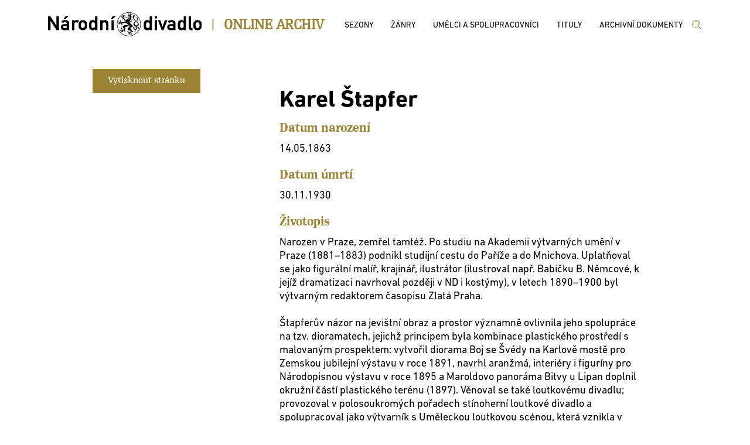

--- FILE ---
content_type: text/html; charset=utf-8
request_url: http://archiv.narodni-divadlo.cz/umelec/3798
body_size: 126186
content:
<!DOCTYPE html><html lang='cs'><head><base href="http://archiv.narodni-divadlo.cz" /><meta charset="utf-8" /><meta name="viewport" content="width=device-width, initial-scale=1.0" /><meta http-equiv="X-UA-Compatible" content="IE=9;IE=10;IE=Edge" /><title>Archiv ND</title><link rel="stylesheet" href="/lib/select2-4.0.6-rc/css/select2.min.css" /><link rel="stylesheet" href="/css/site.min.css" /></head><body><div class='page_wrap_all'><div class='page_wrap_content'><header><div class='divheader_wrap'><div class='divheader_inner'><a class='NDAHeaderItem' href="https://www.narodni-divadlo.cz"><svg width="263" height="41" viewBox="0 0 263 41" xmlns="http://www.w3.org/2000/svg" xmlns:xlink="http://www.w3.org/1999/xlink"><defs><path id="a" d="M0 0h262.429v40.781H0z"></path></defs><g fill="none" fill-rule="evenodd"><mask id="b" fill="#fff"><use xlink:href="#a"></use></mask><path d="M260.488 28.505c1.34-1.475 1.941-2.882 1.941-6.533 0-3.619-.602-5.026-1.941-6.5-.97-1.039-2.607-2.144-5.353-2.144-2.742 0-4.382 1.105-5.352 2.144-1.336 1.474-1.907 2.881-1.907 6.5 0 3.651.571 5.058 1.907 6.533.97 1.038 2.61 2.21 5.352 2.21 2.746 0 4.384-1.172 5.353-2.21zm-2.04-6.5c0 2.278-.2 2.882-.802 3.718-.467.637-1.438 1.106-2.511 1.106-1.07 0-2.04-.469-2.508-1.106-.603-.836-.771-1.44-.771-3.751 0-2.279.168-2.881.771-3.72.469-.636 1.439-1.072 2.508-1.072 1.073 0 2.044.436 2.511 1.072.602.839.802 1.441.802 3.753zm-13.738 8.51h1.809v-3.72h-1.473c-.635 0-.972-.267-.972-.87V6.66h-3.98v19.533c0 3.183 1.973 4.322 4.616 4.322zm-13.14 0h3.98V6.66h-3.98v8.108c-1.204-.971-2.508-1.608-4.114-1.608-2.177 0-3.748.939-4.784 2.245-.938 1.24-1.238 2.345-1.238 6.5 0 4.187.3 5.293 1.238 6.5 1.036 1.306 2.607 2.31 4.784 2.31 1.571 0 3.043-.67 4.115-1.573v1.373zm0-8.61c0 2.244-.099 4.89-3.077 4.89-3.012 0-3.079-2.478-3.079-4.89 0-2.38.067-4.858 3.08-4.858 2.977 0 3.077 2.612 3.077 4.858zm-17.967 8.61h3.98V18.99c0-4.255-2.977-5.662-7.359-5.662-2.644 0-4.584.67-6.09 2.68l3.11 2.345c.738-1.105 1.506-1.373 3.146-1.373 2.209 0 3.213.435 3.213 1.809v1.474h-4.451c-3.846 0-5.787 2.345-5.787 5.126 0 2.982 2.275 5.327 6.255 5.327 2.075 0 3.28-.436 3.983-1.206v1.005zm0-6.064c0 2.312-.937 2.58-3.548 2.58-2.073 0-2.91-.805-2.91-1.81 0-1.072.87-1.675 2.644-1.675h3.814v.905zm-16.493 6.064l6.422-16.986h-4.215l-3.814 11.022-3.813-11.022h-4.216l6.423 16.986h3.213zm-15.016 0h3.981V13.361h-3.98v17.154zm0-19.968h3.981V6.661h-3.98v3.886zm-8.624 19.968h3.982V6.66h-3.982v8.108c-1.204-.971-2.508-1.608-4.115-1.608-2.175 0-3.747.939-4.783 2.245-.937 1.24-1.238 2.345-1.238 6.5 0 4.187.3 5.293 1.238 6.5 1.036 1.306 2.608 2.31 4.783 2.31 1.573 0 3.045-.67 4.115-1.573v1.373zm0-8.61c0 2.244-.098 4.89-3.077 4.89-3.012 0-3.079-2.478-3.079-4.89 0-2.38.067-4.858 3.08-4.858 2.978 0 3.076 2.612 3.076 4.858zm-15.212-1.515c0-11.261-9.116-20.39-20.36-20.39-11.247 0-20.36 9.129-20.36 20.39 0 11.261 9.113 20.39 20.36 20.39 11.244 0 20.36-9.129 20.36-20.39zm-.697 0c0 5.439-2.2 10.36-5.76 13.925a19.588 19.588 0 0 1-13.904 5.768 19.592 19.592 0 0 1-13.905-5.768 19.646 19.646 0 0 1-5.76-13.925c0-5.439 2.202-10.36 5.76-13.925A19.588 19.588 0 0 1 137.897.698a19.584 19.584 0 0 1 13.904 5.767 19.637 19.637 0 0 1 5.76 13.925zm-7.752 4.3c-1.648.11-2.253.771-2.253 1.322 0 .383.275.659.715.659 1.154 0 .219-1.1 1.538-1.98zm2.088 2.312c0-.826-.164-1.706-.603-2.532 2.21 0 3.515-1.516 3.515-3.3 0-2.256-1.153-4.236-3.9-5.998 1.775-.87 2.8-2.377 2.8-3.96 0-.98-.723-2.367-1.867-2.367-.66 0-1.319.385-1.757 1.32l.11.22c.328-.275.713-.44 1.045-.44.629 0 1.152.362 1.152 1.43 0 .991-.331 2.312-2.253 3.412-2.858-2.31-3.845-4.347-3.845-5.776 0-1.267.77-2.037 1.647-2.037.439 0 .935.22 1.374.661l.163-.165c-.602-1.76-1.59-2.311-2.58-2.311-1.21 0-2.365 1.045-2.365 2.861 0 1.981 1.267 4.567 4.945 7.097-2.197 1.046-3.734 2.476-3.734 4.842 0 2.64 1.812 4.235 4.341 4.511.385.717.548 1.376.548 1.925 0 1.046-.548 1.707-1.594 1.707-2.911 0-3.405-3.852-6.373-7.207-1.153-1.266-3.459-1.926-3.459-4.622 0-2.312 3.297-4.842 3.297-8.748 0-1.32-1.101-2.97-4.013-2.97-1.592 0-2.47.44-2.47 1.54 0 1.044.548 1.264.99 1.264.437 0 .767-.604 1.261-.604.603 0 .66.495.66 1.374 0 .771.44 1.101.44 1.596 0 .55-.333.99-.88.99-.55 0-1.044-.384-1.154-.66a.45.45 0 0 0 .274-.44c0-.22-.164-.44-.44-.44-.383 0-.658.386-.658.716 0 .88.658 1.266 1.318 1.54-.165.716-.494 1.156-.933 1.32-.385-.55-1.155-.715-1.813-.715-2.035 0-2.86 2.036-2.86 3.081 0 .771.057.992.057 1.1-1.428.22-3.79.55-4.559.662-.604.109-2.197.494-3.297.494-.33 0-.66-.054-.825-.164-1.538-.88-2.857-1.926-3.735-1.926-.166 0-.329.055-.437.109v.111c.657 0 1.151.275 1.26.495-.275.055-.548.33-.548.77 0 .275.163.55.494.716.77.384 3.022.054 3.022.77 0 .385-3.243-.056-4.228.88l.052.165c.275-.165.55-.22 1.154-.22a.793.793 0 0 0-.109.384c0 .66.439.99 1.208.99 1.208 0 2.142-1.76 2.912-1.76.385 0 .385.331.385.55 0 .275-.055.605-.055.937 0 .55.33.934.769.934.275 0 .439-.22.494-.274.277.165.44.495.44 1.045h.165c0-.99-.385-2.09-.935-2.86 2.364-.881 9.67-.662 10.219-1.54.11 0 .164.053.164.108s-.053.166-.164.22c-.33.22-1.538.55-2.857.55 2.088 2.311 6.539 3.302 6.539 5.282 0 1.542-4.23 2.862-4.23 5.337 0 2.257 3.68 1.156 5.053 2.533.165.107.275.328.275.603 0 .55-.439 1.267-.878 1.762-1.485 1.594-3.297 2.914-3.297 4.345l.109.056c.056-.495.44-1.156.824-1.265 0 .604.332.88.77.88.328 0 .714-.11.934-.386.55-.604.88-2.97 1.483-2.97.494 0-.11 1.814-.11 2.695 0 .606.165 1.046.769 1.046l.274 1.154h.22v-1.21c.55-.108.715-.44.715-.881 0-.99-.879-2.529-.879-3.41 0-.44.164-.66.493-.66.441 0 1.045.441 1.648.441.441 0 .825-.275.825-.716 0-.276-.11-.496-.276-.55.166-.165.443-.22.717-.22.276 0 .55.055.657.11l-.107-.276c-.274-.11-.606-.164-.991-.164-.713 0-1.538.164-2.197.385 0-.716.165-1.926.33-2.588-1.046-.329-2.528-.714-2.528-1.428 0-1.541 2.748-2.147 2.748-5.669 2.416 6.493 5.164 6.879 5.164 10.07 0 .66-.11 1.43-.385 2.366.88-.66 1.43-1.541 1.43-2.587 0-1.044-.495-2.2-1.65-3.41l.11-.166c.769.824 1.484.936 1.978.936 1.318 0 2.088-1.266 2.088-2.806zM136.81 6.583c-.272-.06-.031-.874-.295-.874-.054 0-.165 0-.274.11 0-.22.109-.33.274-.33.164 0 .275.11.275.274 0 .629-.042.79.02.82zm3.935.172c0-.44.22-.66.55-.66.438 0 .77.494.77 1.264s-.332 1.156-.661 1.156v-.11c.22 0 .493-.55.493-1.046 0-.604-.274-.99-.548-.99-.165 0-.328.166-.328.441 0 .164.053.329.163.55-.163 0-.22.055-.274 0-.11-.221-.165-.44-.165-.605zm-1.537-.276c-.495 0-.77-.495-.77-.77.384 0 .438-.22 1.045-.22.274 0 .44.165.44.44s-.332.55-.715.55zm11.426 16.012c-1.537 0-3.077-1.1-3.077-3.082 0-1.375 1.044-2.696 2.64-3.85 1.923 1.484 2.91 2.804 2.91 4.51 0 1.21-1.045 2.422-2.473 2.422zM139.207 6.204c.164 0 .275-.11.275-.274 0-.167-.11-.276-.275-.276-.168 0-.274.11-.274.276 0 .164.106.274.274.274zm12.745 18.597c1.704 1.375 1.265 3.19 2.582 3.19.606 0 .88-.329.88-.825 0-.935-1.209-2.365-3.462-2.365zm-9.78-14.525c0 2.64 1.373 2.585 1.373 4.016.367-.334.607-.462.607-.99 0-.826-1.596-1.21-1.98-3.026zm-.934 1.926c-.165.385-.275.715-.275.99 0 1.265 1.373 1.816 1.373 2.86.606-.328.717-.66.717-.935 0-.77-1.815-1.375-1.815-2.915zm-1.375 3.136c0 1.156 1.21 1.925 1.21 2.475 0 .11-.053.166-.11.276.66-.22.824-.55.824-.826 0-.715-1.593-1.54-1.593-3.026-.272.386-.33.77-.33 1.1zm4.562-12.27l-.11-.22c-.659.55-2.308.386-2.308 1.1 0 .111 0 .221.11.386-.11.164-.274.22-.495.22-.493 0-1.098-.385-1.098-.825.385-.11.55-.332.55-.66 0-.44-.44-1.156-.22-1.982l-.273-.055c-.11.88-1.156 1.376-1.156 2.036 0 .166.11.33.276.55 0 .22-.387.33-.826.33-.384 0-.825-.11-.876-.44.273-.22.382-.384.382-.55 0-.496-1.043-.825-1.263-1.54l-.165.11c.33.77.606 1.76.606 2.806.383-.055.713-.055.987-.055 1.704 0 2.913.605 3.35 1.155.387-.66 1.65-1.871 2.53-2.366zm-7.696 5.054c-1.095.133-2.176.504-2.852.504-1.043 0-1.43-.661-1.43-1.487h-.22c0 1.487.386 2.146 1.484 2.146.797 0 2.014-.545 3.132-.803v.693a.6.6 0 0 1 .33-.11 3.464 3.464 0 0 1-.322-.585 4.5 4.5 0 0 1 .98-.13c.385 0 .715.055.99.22l-.056-.22a3.315 3.315 0 0 0-1.317-.275c-.236 0-.473.019-.713.047.055-.269.109-.434.164-.652-.11 0-.33-.055-.439-.11 0 .326.107.545.27.762zm-4.336 5.345c-.604-.44-1.483-2.091-1.976-2.586-.55-.55-1.32-1.375-1.32-2.752 0-.77.056-1.65.056-2.42 0-.935-.056-1.705-.495-2.036l-.11.056c.219.165.274.494.274.825 0 .22-.055.495-.11.605-.164-.275-.275-.33-.604-.33-.384 0-.77.385-.77.99 0 .716.99 2.037.99 2.586 0 .11-.054.275-.164.275-.44 0-1.484-2.86-2.912-3.136l-.056.11c.55.22.77.55.825.881-.387.11-.825.275-.825.935 0 1.926 3.078 1.485 3.078 2.64 0 .606-1.757.497-1.757 1.541 0 .496.492.66.767.66 0 .386-.495.772-.824.825l.057.166c.603-.166 1.647-1.21 2.087-2.201.767.55 2.525 4.347 3.35 4.732 0-1.376.11-1.981.439-2.366zm-.385-8.308l-.11-.054c0 .384-.603.934-.879.99 0-.496-.22-.77-.602-.77-.33 0-.77.33-.937 1.044-.109.551-.164 1.32-.164 2.257 0-1.816 2.692-2.037 2.692-3.467zm-8.406 11.224c0-.66.495-1.43.495-2.255 0-.496-.163-.992-.769-1.431l-.055.11c.329.165.44.77.44 1.32-.055-.11-.165-.166-.44-.166-.604 0-.823.606-.823 1.102 0 .66.439 1.375 1.647 2.09-.384-.22-.495-.495-.495-.77zm1.925 10.068c-.606 0-.934.44-.934.826 0 .494.384 1.21.989 1.705.44.496 1.316.496 2.033.552-2.142-.552-.331-3.798-3.188-4.129l-.11.167c.548 0 1.098.495 1.21.88zm12.58-3.41c0 .328-.495.44-.495.88 0 .273.11.33.277.33.219 0 .273-.385.437-.385 0 .496.055.715.33.715.383 0 .826-.275.826-.936 0-1.376-2.53-1.98-3.793-3.026l.055.276c.44 1.1 2.364 1.486 2.364 2.145zm-16.096 7.263v.11c.274-.221.658-.276.988-.276.22 0 .439.055.55.11-.22.165-.276.44-.276.715 0 .496.44.825 1.044.825.715 0 2.472-1.046 3.077-1.046.164 0 .274.056.274.221 0 .44-3.515 1.54-3.682 3.08l.111.112c.275-.55.66-.77.988-.937.056.606.33.937 1.1.937 1.758 0 1.703-3.247 3.021-3.247.605 0 .495 1.87 1.704 1.87.44 0 .66-.385.66-.66.438 0 .878.497.932.771l.11-.11c-.274-.661-1.207-1.761-2.306-2.257.604-.55 1.54-1.155 2.032-1.484-.492-.496-.933-1.872-.933-2.807 0-1.374 4.835-2.2 5.986-2.2 0-.606.44-.825.44-1.046 0-.22-1.097-.44-1.538-.99a20.914 20.914 0 0 0-2.526-.165c-3.845 0-6.319 1.155-6.319 2.532 0 1.539 2.144 3.134 2.144 4.07 0 .882-1.098 1.264-2.198 1.264-.988 0-2.032-.053-2.91-.053-1.156 0-2.09.11-2.473.66zm14.063 2.2c-.385 0-.824.165-1.32.604l.112.221c.163-.275.549-.385.878-.385.276 0 .55.055.716.164-.22.11-.44.277-.44.66 0 .551.879 1.047 1.812 1.047.989 0 1.65-.716 2.09-1.1-.221.165-.44.22-.608.22-1.042 0-2.03-1.432-3.24-1.432zM110.499 11.35l5.32-4.892h-5.32l-3.446 4.892h3.446zM99.132 30.515h3.982V19.291c0-3.92-3.179-5.963-5.956-5.963-1.673 0-3.144.536-4.182 1.507V13.53h-3.981v16.986h3.98V20.43c0-2.043 1.306-3.25 3.08-3.25 1.74 0 3.077 1.207 3.077 3.25v10.085zm-18.986 0h3.98V6.66h-3.98v8.108c-1.204-.971-2.51-1.608-4.115-1.608-2.176 0-3.747.939-4.785 2.245-.936 1.24-1.238 2.345-1.238 6.5 0 4.187.302 5.293 1.238 6.5 1.038 1.306 2.61 2.31 4.785 2.31 1.572 0 3.043-.67 4.115-1.573v1.373zm0-8.61c0 2.244-.1 4.89-3.079 4.89-3.01 0-3.077-2.478-3.077-4.89 0-2.38.067-4.858 3.077-4.858 2.978 0 3.08 2.612 3.08 4.858zm-15.433 6.6c1.337-1.475 1.94-2.882 1.94-6.533 0-3.619-.603-5.026-1.94-6.5-.972-1.039-2.611-2.144-5.353-2.144-2.744 0-4.384 1.105-5.354 2.144-1.338 1.474-1.908 2.881-1.908 6.5 0 3.651.57 5.058 1.908 6.533.97 1.038 2.61 2.21 5.354 2.21 2.742 0 4.38-1.172 5.353-2.21zm-2.042-6.5c0 2.278-.201 2.882-.803 3.718-.469.637-1.44 1.106-2.508 1.106-1.072 0-2.041-.469-2.51-1.106-.603-.836-.77-1.44-.77-3.751 0-2.279.167-2.881.77-3.72.469-.636 1.438-1.072 2.51-1.072 1.068 0 2.04.436 2.508 1.072.602.839.803 1.441.803 3.753zm-12.447-3.953l2.843-3.284c-1.338-.971-2.543-1.44-3.98-1.44-1.673 0-3.145.536-4.182 1.507V13.53h-3.98v16.986h3.98V20.33c0-2.212 1.47-3.15 3.011-3.15.803 0 1.338.202 2.308.872zM32.118 30.515h3.98V18.99c0-4.255-2.977-5.662-7.359-5.662-2.644 0-4.584.67-6.089 2.68l3.11 2.345c.736-1.105 1.506-1.373 3.145-1.373 2.208 0 3.213.435 3.213 1.809v1.474h-4.45c-3.847 0-5.789 2.345-5.789 5.126 0 2.982 2.276 5.327 6.256 5.327 2.076 0 3.28-.436 3.983-1.206v1.005zm0-6.064c0 2.312-.937 2.58-3.547 2.58-2.075 0-2.91-.805-2.91-1.81 0-1.072.87-1.675 2.643-1.675h3.814v.905zm-2.142-13.1l5.32-4.892h-5.32l-3.446 4.892h3.446zm-15.39 19.164h3.849V6.66h-4.182v15.981L3.848 6.661H0v23.854h4.182V14.534l10.404 15.981zm93.605 0h3.98V13.53h-3.98v16.986z" fill="currentColor" mask="url(#b)"></path></g></svg></a><div class='NDA_pipe NDAHeaderItem'><h3>|</h3></div><div class='NDA_name NDAHeaderItem'><a href="/"><h3>Online Archiv</h3></a></div><div class='topmenu NDAHeaderItem'><ul><li><a href="/sezony"><span>Sezony</span></a></li><li><a href="/zanry"><span>Žánry</span></a></li><li><a href="/umelci-a-spolupracovnici"><span>Umělci a spolupracovníci</span></a></li><li><a href="/tituly"><span>Tituly</span></a></li><li><a href="/archivni-dokumenty"><span>Archivní dokumenty</span></a></li></ul></div><div class='NDlupa NDAHeaderItem'><a href="/vyhledat"><svg width="18" height="17" viewBox="0 0 18 17" xmlns="http://www.w3.org/2000/svg"><g stroke="currentColor" fill="none" fill-rule="evenodd" stroke-linecap="round" stroke-linejoin="round"><path d="M16.53 16.53l-5.47-5.536M14.647 8.059a6.588 6.588 0 1 1-13.176 0 6.588 6.588 0 0 1 13.176 0zM5.065 5a4.238 4.238 0 1 1 5.993 5.994"></path></g></svg></a></div></div></div></header><div class='nda-content'><div class='template-detail'><div class='detail'><div class='detail-foto'><div class='detail-printbutton-wrap printbutton-umelec'><button>Vytisknout stránku</button></div></div><div class='detail-detail'><div class='detail-nadpis'><span class='nadp'>Karel Štapfer</span><span class='subnadp'></span></div><div class='detail-nar'><div class='detail-nar-nadpis'>Datum narození</div><div class='detail-nar-txt'>14.05.1863</div></div><div class='detail-nar'><div class='detail-nar-nadpis'>Datum úmrtí</div><div class='detail-nar-txt'>30.11.1930</div></div><div class='detail-nar'><div class='detail-nar-nadpis'>Životopis</div><div class='detail-nar-txt ziv-text'>Narozen v Praze, zemřel tamtéž. Po studiu na Akademii výtvarných umění v Praze (1881–1883) podnikl studijní cestu do Paříže a do Mnichova. Uplatňoval se jako figurální malíř, krajinář, ilustrátor (ilustroval např. Babičku B. Němcové, k jejíž dramatizaci navrhoval později v ND i kostýmy), v letech 1890–1900 byl výtvarným redaktorem časopisu Zlatá Praha. <br />
<br />
Štapferův názor na jevištní obraz a prostor významně ovlivnila jeho spolupráce na tzv. dioramatech, jejichž principem byla kombinace plastického prostředí s malovaným prospektem: vytvořil diorama Boj se Švédy na Karlově mostě pro Zemskou jubilejní výstavu v roce 1891, navrhl aranžmá, interiéry i figuríny pro Národopisnou výstavu v roce 1895 a Maroldovo panoráma Bitvy u Lipan doplnil okružní částí plastického terénu (1897). Věnoval se také loutkovému divadlu; provozoval v polosoukromých pořadech stínoherní loutkové divadlo a spolupracoval jako výtvarník s Uměleckou loutkovou scénou, která vznikla v roce 1917 v Praze.<br />
<br />
Do Národního divadla byl angažován na sklonku éry ředitele F. A. Šuberta 1. 1. 1900 jako aranžér, návrhář kostýmů a rekvizit. Po nástupu Společnosti ND a ředitele G. Schmoranze (červenec 1900) byl jmenován šéfem výpravy. Tuto funkci zastával až do svého odchodu na odpočinek v roce 1923.</div></div><div class='detail-nar'><div class='detail-nar-nadpis'>Je autorem titulů</div><div class='detail-lines'><div class='detail-line detail-nar-txt'><a href="/titul/3259">Hold dítek panovníkovi</a><span> (Živý obraz)</span></div><div class='detail-line detail-nar-txt'><a href="/titul/3212">Za praporem sokolským</a><span> (Živý obraz)</span></div><div class='detail-line detail-nar-txt'><a href="/titul/3257">Živý obraz /k sjezdu českých zemědělců a na paměť 60. výročí zrušení roboty/</a><span> (Živý obraz)</span></div><div class='detail-line detail-nar-txt'><a href="/titul/3118">Živý obraz /na paměť sedmdesátých narozenin Karoliny Světlé/</a><span> (Živý obraz)</span></div><div class='detail-line detail-nar-txt'><a href="/titul/3261">Živý obraz /na počest 550. výročí založení privilegovaného sboru měšťanských ostrostřelců/</a><span> (Živý obraz)</span></div><div class='detail-line detail-nar-txt'><a href="/titul/3229">Živý obraz /na počest hostí všeslovanského sjezdu jednot hasičských/</a><span> (Živý obraz)</span></div><div class='detail-line detail-nar-txt'><a href="/titul/3247">Živý obraz /na počest V. sletu všesokolského/</a><span> (Živý obraz)</span></div><div class='detail-line detail-nar-txt'><a href="/titul/3130">Živý obraz /pro národně sociální dělnictvo/</a><span> (Živý obraz)</span></div><div class='detail-line detail-nar-txt'><a href="/titul/3128">Živý obraz /pro sociálně demokratické dělnictvo/</a><span> (Živý obraz)</span></div></div></div><div class='detail-nar'><div class='detail-nar-nadpis'>Inscenátor</div><div class='detail-lines'><div class='detail-line detail-nar-txt'><a href="/inscenace/3675">Výlet pana Broučka z měsíce na výstavu</a><span> premiéra SEZONA 1893/1894</span><span> - Kostýmy</span></div><div class='detail-line detail-nar-txt'><a href="/inscenace/1704">Babička</a><span> premiéra SEZONA 1899/1900</span><span> - Kostýmy</span></div><div class='detail-line detail-nar-txt'><a href="/inscenace/4497">Živý obraz /na paměť sedmdesátých narozenin Karoliny Světlé/</a><span> premiéra SEZONA 1899/1900</span><span> - Režie</span></div><div class='detail-line detail-nar-txt'><a href="/inscenace/4502">Živý obraz /pro národně sociální dělnictvo/</a><span> premiéra SEZONA 1899/1900</span><span> - Režie</span></div><div class='detail-line detail-nar-txt'><a href="/inscenace/4500">Živý obraz /pro sociálně demokratické dělnictvo/</a><span> premiéra SEZONA 1899/1900</span><span> - Režie</span></div><div class='detail-line detail-nar-txt'><a href="/inscenace/792">Carmen</a><span> premiéra SEZONA 1900/1901</span><span> - Scéna</span></div><div class='detail-line detail-nar-txt'><a href="/inscenace/4515">Za praporem sokolským</a><span> premiéra SEZONA 1900/1901</span><span> - Režie</span></div><div class='detail-line detail-nar-txt'><a href="/inscenace/4529">Živý obraz /na počest hostí všeslovanského sjezdu jednot hasičských/</a><span> premiéra SEZONA 1903/1904</span><span> - Režie</span></div><div class='detail-line detail-nar-txt'><a href="/inscenace/3011">Sněguročka (Jarní pohádka)</a><span> premiéra SEZONA 1904/1905</span><span> - Scéna</span></div><div class='detail-line detail-nar-txt'><a href="/inscenace/2267">Betlém</a><span> premiéra SEZONA 1905/1906</span><span> - Scéna</span></div><div class='detail-line detail-nar-txt'><a href="/inscenace/4538">Živý obraz /na počest V. sletu všesokolského/</a><span> premiéra SEZONA 1906/1907</span><span> - Režie</span></div><div class='detail-line detail-nar-txt'><a href="/inscenace/2369">Maryša</a><span> premiéra SEZONA 1907/1908</span><span> - Scéna</span></div><div class='detail-line detail-nar-txt'><a href="/inscenace/4546">Hold dítek panovníkovi</a><span> premiéra SEZONA 1908/1909</span><span> - Režie</span></div><div class='detail-line detail-nar-txt'><a href="/inscenace/4544">Živý obraz /k sjezdu českých zemědělců a na paměť 60. výročí zrušení roboty/</a><span> premiéra SEZONA 1908/1909</span><span> - Režie</span></div><div class='detail-line detail-nar-txt'><a href="/inscenace/3153">Benátský kupec</a><span> premiéra SEZONA 1909/1910</span><span> - Scéna</span></div><div class='detail-line detail-nar-txt'><a href="/inscenace/3448">Dalibor</a><span> premiéra SEZONA 1909/1910</span><span> - Scéna</span></div><div class='detail-line detail-nar-txt'><a href="/inscenace/4549">Živý obraz /na počest 550. výročí založení privilegovaného sboru měšťanských ostrostřelců/</a><span> premiéra SEZONA 1909/1910</span><span> - Režie</span></div><div class='detail-line detail-nar-txt'><a href="/inscenace/1170">Dimitrij</a><span> premiéra SEZONA 1911/1912</span><span> - Scéna</span></div><div class='detail-line detail-nar-txt'><a href="/inscenace/1812">Jan Hus</a><span> premiéra SEZONA 1911/1912</span><span> - Scéna</span></div><div class='detail-line detail-nar-txt'><a href="/inscenace/4221">Neklan</a><span> premiéra SEZONA 1911/1912</span><span> - Scéna</span></div><div class='detail-line detail-nar-txt'><a href="/inscenace/2268">Betlém</a><span> premiéra SEZONA 1912/1913</span><span> - Scéna</span></div><div class='detail-line detail-nar-txt'><a href="/inscenace/3268">Pygmalion</a><span> premiéra SEZONA 1913/1914</span><span> - Scéna</span></div><div class='detail-line detail-nar-txt'><a href="/inscenace/880">Zvěstování</a><span> premiéra SEZONA 1913/1914</span><span> - Výprava</span></div><div class='detail-line detail-nar-txt'><a href="/inscenace/3509">Libuše</a><span> premiéra SEZONA 1914/1915</span><span> - Scéna</span></div><div class='detail-line detail-nar-txt'><a href="/inscenace/1164">Rusalka</a><span> premiéra SEZONA 1914/1915</span><span> - Scéna</span></div><div class='detail-line detail-nar-txt'><a href="/inscenace/2269">Betlém</a><span> premiéra SEZONA 1915/1916</span><span> - Scéna</span></div><div class='detail-line detail-nar-txt'><a href="/inscenace/1857">Její pastorkyňa</a><span> premiéra SEZONA 1915/1916</span><span> - Scéna</span></div><div class='detail-line detail-nar-txt'><a href="/inscenace/1814">Mozartův večer</a><span> premiéra SEZONA 1915/1916</span><span> - Scéna, Scéna</span></div><div class='detail-line detail-nar-txt'><a href="/inscenace/3820">Pražský flamendr</a><span> premiéra SEZONA 1915/1916</span><span> - Scéna</span></div><div class='detail-line detail-nar-txt'><a href="/inscenace/3214">Caesar a Kleopatra</a><span> premiéra SEZONA 1916/1917</span><span> - Scéna</span></div><div class='detail-line detail-nar-txt'><a href="/inscenace/2094">Na starém bělidle</a><span> premiéra SEZONA 1916/1917</span><span> - Scéna</span></div><div class='detail-line detail-nar-txt'><a href="/inscenace/1817">České vlastenské divadlo</a><span> premiéra SEZONA 1917/1918</span><span> - Scéna, Scéna, Scéna</span></div><div class='detail-line detail-nar-txt'><a href="/inscenace/1360">Eva</a><span> premiéra SEZONA 1917/1918</span><span> - Scéna</span></div><div class='detail-line detail-nar-txt'><a href="/inscenace/2241">Mrtvé moře</a><span> premiéra SEZONA 1917/1918</span><span> - Scéna</span></div><div class='detail-line detail-nar-txt'><a href="/inscenace/1091">Posel</a><span> premiéra SEZONA 1917/1918</span><span> - Scéna</span></div><div class='detail-line detail-nar-txt'><a href="/inscenace/3822">Slepý mládenec</a><span> premiéra SEZONA 1917/1918</span><span> - Scéna</span></div><div class='detail-line detail-nar-txt'><a href="/inscenace/2695">Bouře</a><span> premiéra SEZONA 1918/1919</span><span> - Scéna</span></div><div class='detail-line detail-nar-txt'><a href="/inscenace/2272">Dceruška hostinského</a><span> premiéra SEZONA 1918/1919</span><span> - Scéna</span></div><div class='detail-line detail-nar-txt'><a href="/inscenace/1613">Falkenštejn</a><span> premiéra SEZONA 1918/1919</span><span> - Scéna</span></div><div class='detail-line detail-nar-txt'><a href="/inscenace/1819">Jan Roháč</a><span> premiéra SEZONA 1918/1919</span><span> - Scéna</span></div><div class='detail-line detail-nar-txt'><a href="/inscenace/1842">Jan Žižka</a><span> premiéra SEZONA 1918/1919</span><span> - Scéna</span></div><div class='detail-line detail-nar-txt'><a href="/inscenace/3658">Jiný vzduch</a><span> premiéra SEZONA 1918/1919</span><span> - Scéna</span></div><div class='detail-line detail-nar-txt'><a href="/inscenace/2273">Kašpárkova maminka</a><span> premiéra SEZONA 1918/1919</span><span> - Scéna</span></div><div class='detail-line detail-nar-txt'><a href="/inscenace/1087">Král Václav IV.</a><span> premiéra SEZONA 1918/1919</span><span> - Scéna</span></div><div class='detail-line detail-nar-txt'><a href="/inscenace/1997">Magelona</a><span> premiéra SEZONA 1918/1919</span><span> - Scéna</span></div><div class='detail-line detail-nar-txt'><a href="/inscenace/2851">Malíř Rainer</a><span> premiéra SEZONA 1918/1919</span><span> - Scéna</span></div><div class='detail-line detail-nar-txt'><a href="/inscenace/1373">Nepřemožení</a><span> premiéra SEZONA 1918/1919</span><span> - Scéna</span></div><div class='detail-line detail-nar-txt'><a href="/inscenace/3928">Smrt matky Jugovićů</a><span> premiéra SEZONA 1918/1919</span><span> - Scéna</span></div><div class='detail-line detail-nar-txt'><a href="/inscenace/929">Višňový sad</a><span> premiéra SEZONA 1918/1919</span><span> - Scéna</span></div><div class='detail-line detail-nar-txt'><a href="/inscenace/3117">Hamlet</a><span> premiéra SEZONA 1919/1920</span><span> - Scéna</span></div><div class='detail-line detail-nar-txt'><a href="/inscenace/503">Jekatěrina Ivanovna</a><span> premiéra SEZONA 1919/1920</span><span> - Scéna</span></div><div class='detail-line detail-nar-txt'><a href="/inscenace/539">Jura</a><span> premiéra SEZONA 1919/1920</span><span> - Scéna</span></div><div class='detail-line detail-nar-txt'><a href="/inscenace/1262">V předvečer války</a><span> premiéra SEZONA 1919/1920</span><span> - Scéna</span></div><div class='detail-line detail-nar-txt'><a href="/inscenace/1889">Výlety páně Broučkovy</a><span> premiéra SEZONA 1919/1920</span><span> - Scéna</span></div><div class='detail-line detail-nar-txt'><a href="/inscenace/3223">Fannina první hra</a><span> premiéra SEZONA 1920/1921</span><span> - Scéna</span></div><div class='detail-line detail-nar-txt'><a href="/inscenace/1516">Ifigenie v Aulidě</a><span> premiéra SEZONA 1920/1921</span><span> - Scéna</span></div><div class='detail-line detail-nar-txt'><a href="/inscenace/2037">Jelení skála</a><span> premiéra SEZONA 1920/1921</span><span> - Scéna</span></div><div class='detail-line detail-nar-txt'><a href="/inscenace/2019">Pražský žid</a><span> premiéra SEZONA 1920/1921</span><span> - Scéna</span></div><div class='detail-line detail-nar-txt'><a href="/inscenace/1217">Sylvia</a><span> premiéra SEZONA 1920/1921</span><span> - Kostýmy</span></div><div class='detail-line detail-nar-txt'><a href="/inscenace/2086">Cesta oknem</a><span> premiéra SEZONA 1921/1922</span><span> - Scéna</span></div><div class='detail-line detail-nar-txt'><a href="/inscenace/973">Labutí jezero</a><span> premiéra SEZONA 1921/1922</span><span> - Scéna</span></div><div class='detail-line detail-nar-txt'><a href="/inscenace/2878">Madame Butterfly</a><span> premiéra SEZONA 1921/1922</span><span> - Scéna</span></div><div class='detail-line detail-nar-txt'><a href="/inscenace/2093">Slib</a><span> premiéra SEZONA 1921/1922</span><span> - Scéna</span></div><div class='detail-line detail-nar-txt'><a href="/inscenace/834">Zlatý závoj</a><span> premiéra SEZONA 1921/1922</span><span> - Scéna</span></div><div class='detail-line detail-nar-txt'><a href="/inscenace/2239">Janošík</a><span> premiéra SEZONA 1922/1923</span><span> - Scéna</span></div><div class='detail-line detail-nar-txt'><a href="/inscenace/3173">Mnoho povyku pro nic</a><span> premiéra SEZONA 1922/1923</span><span> - Scéna</span></div><div class='detail-line detail-nar-txt'><a href="/inscenace/2160">Silný muž</a><span> premiéra SEZONA 1922/1923</span><span> - Scéna</span></div><div class='detail-line detail-nar-txt'><a href="/inscenace/601">Žena majetkem</a><span> premiéra SEZONA 1922/1923</span><span> - Scéna</span></div><div class='detail-line detail-nar-txt'><a href="/inscenace/974">Labutí jezero</a><span> premiéra SEZONA 1923/1924</span><span> - Scéna</span></div><div class='detail-line detail-nar-txt'><a href="/inscenace/3821">Pražský flamendr</a><span> premiéra SEZONA 1925/1926</span><span> - Scéna</span></div></div></div><div class='detail-nar'><div class='detail-nar-txt'><a class='detail-nar-aunderline' href="/umelec/3798/seznam-predstaveni">Seznam představení</a></div></div></div></div><div class='fotky'><div class='detail-fotogalerie'><div class='detail-fotogalerie-nadpis'>Fotogalerie</div><div class='detail-fotky'><div class='detail-fotky-one'><div class='detail-fotky-wraponeimg'><div class='detail-fotky-oneimg'><a href="/fotografie/8754/umelec/3798"><img class='detail-foto-img' src='/files/foto/8754/300' title='Androkles a lev - 17.09.1915, Karel Štapfer - scéna (I. dějství) ' /></a></div></div><div class='detail-fotky-wraponetxt'>Androkles a lev - 17.09.1915, Karel Štapfer - scéna (I. dějství)<br /></div></div><div class='detail-fotky-one'><div class='detail-fotky-wraponeimg'><div class='detail-fotky-oneimg'><a href="/fotografie/8755/umelec/3798"><img class='detail-foto-img' src='/files/foto/8755/300' title='Androkles a lev - 17.09.1915, Karel Štapfer - scéna (II. dějství) ' /></a></div></div><div class='detail-fotky-wraponetxt'>Androkles a lev - 17.09.1915, Karel Štapfer - scéna (II. dějství)<br /></div></div><div class='detail-fotky-one'><div class='detail-fotky-wraponeimg'><div class='detail-fotky-oneimg'><a href="/fotografie/8756/umelec/3798"><img class='detail-foto-img' src='/files/foto/8756/300' title='Androkles a lev - 17.09.1915, Karel Štapfer - scéna (III. dějství) ' /></a></div></div><div class='detail-fotky-wraponetxt'>Androkles a lev - 17.09.1915, Karel Štapfer - scéna (III. dějství)<br /></div></div><div class='detail-fotky-one'><div class='detail-fotky-wraponeimg'><div class='detail-fotky-oneimg'><a href="/fotografie/8757/umelec/3798"><img class='detail-foto-img' src='/files/foto/8757/300' title='Androkles a lev - 17.09.1915, Karel Štapfer - scéna (IV. dějství) ' /></a></div></div><div class='detail-fotky-wraponetxt'>Androkles a lev - 17.09.1915, Karel Štapfer - scéna (IV. dějství)<br /></div></div><div class='detail-fotky-one'><div class='detail-fotky-wraponeimg'><div class='detail-fotky-oneimg'><a href="/fotografie/8765/umelec/3798"><img class='detail-foto-img' src='/files/foto/8765/300' title='Baron Goertz - 20.11.1913, Karel Štapfer - scéna ' /></a></div></div><div class='detail-fotky-wraponetxt'>Baron Goertz - 20.11.1913, Karel Štapfer - scéna<br /></div></div><div class='detail-fotky-one'><div class='detail-fotky-wraponeimg'><div class='detail-fotky-oneimg'><a href="/fotografie/8766/umelec/3798"><img class='detail-foto-img' src='/files/foto/8766/300' title='Baron Goertz - 20.11.1913, Karel Štapfer - scéna ' /></a></div></div><div class='detail-fotky-wraponetxt'>Baron Goertz - 20.11.1913, Karel Štapfer - scéna<br /></div></div><div class='detail-fotky-one'><div class='detail-fotky-wraponeimg'><div class='detail-fotky-oneimg'><a href="/fotografie/8767/umelec/3798"><img class='detail-foto-img' src='/files/foto/8767/300' title='Baron Goertz - 20.11.1913, Karel Štapfer - scéna ' /></a></div></div><div class='detail-fotky-wraponetxt'>Baron Goertz - 20.11.1913, Karel Štapfer - scéna<br /></div></div><div class='detail-fotky-one'><div class='detail-fotky-wraponeimg'><div class='detail-fotky-oneimg'><a href="/fotografie/9569/umelec/3798"><img class='detail-foto-img' src='/files/foto/9569/300' title='Benátský kupec - 06.10.1909, Karel Štapfer - návrh scény ' /></a></div></div><div class='detail-fotky-wraponetxt'>Benátský kupec - 06.10.1909, Karel Štapfer - návrh scény<br /></div></div><div class='detail-fotky-one'><div class='detail-fotky-wraponeimg'><div class='detail-fotky-oneimg'><a href="/fotografie/9575/umelec/3798"><img class='detail-foto-img' src='/files/foto/9575/300' title='Benátský kupec - 06.10.1909, Karel Štapfer - scéna ' /></a></div></div><div class='detail-fotky-wraponetxt'>Benátský kupec - 06.10.1909, Karel Štapfer - scéna<br /></div></div><div class='detail-fotky-one'><div class='detail-fotky-wraponeimg'><div class='detail-fotky-oneimg'><a href="/fotografie/9549/umelec/3798"><img class='detail-foto-img' src='/files/foto/9549/300' title='Benátský kupec - 06.10.1909, Karel Štapfer - scéna ' /></a></div></div><div class='detail-fotky-wraponetxt'>Benátský kupec - 06.10.1909, Karel Štapfer - scéna<br /></div></div><div class='detail-fotky-one'><div class='detail-fotky-wraponeimg'><div class='detail-fotky-oneimg'><a href="/fotografie/9550/umelec/3798"><img class='detail-foto-img' src='/files/foto/9550/300' title='Benátský kupec - 06.10.1909, Karel Štapfer - scéna ' /></a></div></div><div class='detail-fotky-wraponetxt'>Benátský kupec - 06.10.1909, Karel Štapfer - scéna<br /></div></div><div class='detail-fotky-one'><div class='detail-fotky-wraponeimg'><div class='detail-fotky-oneimg'><a href="/fotografie/9551/umelec/3798"><img class='detail-foto-img' src='/files/foto/9551/300' title='Benátský kupec - 06.10.1909, Karel Štapfer - scéna Foto: Karel Bachman' /></a></div></div><div class='detail-fotky-wraponetxt'>Benátský kupec - 06.10.1909, Karel Štapfer - scéna<br />Foto: Karel Bachman</div></div><div class='detail-fotky-one'><div class='detail-fotky-wraponeimg'><div class='detail-fotky-oneimg'><a href="/fotografie/9552/umelec/3798"><img class='detail-foto-img' src='/files/foto/9552/300' title='Benátský kupec - 06.10.1909, Karel Štapfer - scéna ' /></a></div></div><div class='detail-fotky-wraponetxt'>Benátský kupec - 06.10.1909, Karel Štapfer - scéna<br /></div></div><div class='detail-fotky-one'><div class='detail-fotky-wraponeimg'><div class='detail-fotky-oneimg'><a href="/fotografie/9567/umelec/3798"><img class='detail-foto-img' src='/files/foto/9567/300' title='Benátský kupec - 06.10.1909, Karel Štapfer - scéna ' /></a></div></div><div class='detail-fotky-wraponetxt'>Benátský kupec - 06.10.1909, Karel Štapfer - scéna<br /></div></div><div class='detail-fotky-one'><div class='detail-fotky-wraponeimg'><div class='detail-fotky-oneimg'><a href="/fotografie/8804/umelec/3798"><img class='detail-foto-img' src='/files/foto/8804/300' title='Blázen Tantris - 11.10.1913, Karel Štapfer (?) - scéna ' /></a></div></div><div class='detail-fotky-wraponetxt'>Blázen Tantris - 11.10.1913, Karel Štapfer (?) - scéna<br /></div></div><div class='detail-fotky-one'><div class='detail-fotky-wraponeimg'><div class='detail-fotky-oneimg'><a href="/fotografie/11442/umelec/3798"><img class='detail-foto-img' src='/files/foto/11442/300' title='Bludný Holanďan - 17.12.1907, Karel Štapfer - scéna ' /></a></div></div><div class='detail-fotky-wraponetxt'>Bludný Holanďan - 17.12.1907, Karel Štapfer - scéna<br /></div></div><div class='detail-fotky-one'><div class='detail-fotky-wraponeimg'><div class='detail-fotky-oneimg'><a href="/fotografie/11443/umelec/3798"><img class='detail-foto-img' src='/files/foto/11443/300' title='Bludný Holanďan - 17.12.1907, Karel Štapfer - scéna ' /></a></div></div><div class='detail-fotky-wraponetxt'>Bludný Holanďan - 17.12.1907, Karel Štapfer - scéna<br /></div></div><div class='detail-fotky-one'><div class='detail-fotky-wraponeimg'><div class='detail-fotky-oneimg'><a href="/fotografie/8816/umelec/3798"><img class='detail-foto-img' src='/files/foto/8816/300' title='Bouře - 19.03.1919, Karel Štapfer - scéna (I. a V. dějství) ' /></a></div></div><div class='detail-fotky-wraponetxt'>Bouře - 19.03.1919, Karel Štapfer - scéna (I. a V. dějství)<br /></div></div><div class='detail-fotky-one'><div class='detail-fotky-wraponeimg'><div class='detail-fotky-oneimg'><a href="/fotografie/8817/umelec/3798"><img class='detail-foto-img' src='/files/foto/8817/300' title='Bouře - 19.03.1919, Karel Štapfer - scéna (II. dějství) ' /></a></div></div><div class='detail-fotky-wraponetxt'>Bouře - 19.03.1919, Karel Štapfer - scéna (II. dějství)<br /></div></div><div class='detail-fotky-one'><div class='detail-fotky-wraponeimg'><div class='detail-fotky-oneimg'><a href="/fotografie/8818/umelec/3798"><img class='detail-foto-img' src='/files/foto/8818/300' title='Bouře - 19.03.1919, Karel Štapfer - scéna (III. dějství) ' /></a></div></div><div class='detail-fotky-wraponetxt'>Bouře - 19.03.1919, Karel Štapfer - scéna (III. dějství)<br /></div></div><div class='detail-fotky-one'><div class='detail-fotky-wraponeimg'><div class='detail-fotky-oneimg'><a href="/fotografie/8809/umelec/3798"><img class='detail-foto-img' src='/files/foto/8809/300' title='Bouře - 19.03.1919, Karel Štapfer - scéna (IV. dějství) ' /></a></div></div><div class='detail-fotky-wraponetxt'>Bouře - 19.03.1919, Karel Štapfer - scéna (IV. dějství)<br /></div></div><div class='detail-fotky-one'><div class='detail-fotky-wraponeimg'><div class='detail-fotky-oneimg'><a href="/fotografie/8810/umelec/3798"><img class='detail-foto-img' src='/files/foto/8810/300' title='Bouře - 19.03.1919, Karel Štapfer - scéna (IV. dějství) ' /></a></div></div><div class='detail-fotky-wraponetxt'>Bouře - 19.03.1919, Karel Štapfer - scéna (IV. dějství)<br /></div></div><div class='detail-fotky-one'><div class='detail-fotky-wraponeimg'><div class='detail-fotky-oneimg'><a href="/fotografie/11469/umelec/3798"><img class='detail-foto-img' src='/files/foto/11469/300' title='Braniboři v Čechách - 12.05.1903, Karel Štapfer - scéna (I. obraz) ' /></a></div></div><div class='detail-fotky-wraponetxt'>Braniboři v Čechách - 12.05.1903, Karel Štapfer - scéna (I. obraz)<br /></div></div><div class='detail-fotky-one'><div class='detail-fotky-wraponeimg'><div class='detail-fotky-oneimg'><a href="/fotografie/8826/umelec/3798"><img class='detail-foto-img' src='/files/foto/8826/300' title='Caesar a Kleopatra - 10.03.1917, Karel Štapfer - scéna ' /></a></div></div><div class='detail-fotky-wraponetxt'>Caesar a Kleopatra - 10.03.1917, Karel Štapfer - scéna<br /></div></div><div class='detail-fotky-one'><div class='detail-fotky-wraponeimg'><div class='detail-fotky-oneimg'><a href="/fotografie/11474/umelec/3798"><img class='detail-foto-img' src='/files/foto/11474/300' title='Carmen - 21.10.1900, Karel Štapfer - scéna, I. dějství ' /></a></div></div><div class='detail-fotky-wraponetxt'>Carmen - 21.10.1900, Karel Štapfer - scéna, I. dějství<br /></div></div><div class='detail-fotky-one'><div class='detail-fotky-wraponeimg'><div class='detail-fotky-oneimg'><a href="/fotografie/11475/umelec/3798"><img class='detail-foto-img' src='/files/foto/11475/300' title='Carmen - 21.10.1900, Karel Štapfer - scéna, II. dějství ' /></a></div></div><div class='detail-fotky-wraponetxt'>Carmen - 21.10.1900, Karel Štapfer - scéna, II. dějství<br /></div></div><div class='detail-fotky-one'><div class='detail-fotky-wraponeimg'><div class='detail-fotky-oneimg'><a href="/fotografie/11476/umelec/3798"><img class='detail-foto-img' src='/files/foto/11476/300' title='Carmen - 21.10.1900, Karel Štapfer - scéna, III. dějství ' /></a></div></div><div class='detail-fotky-wraponetxt'>Carmen - 21.10.1900, Karel Štapfer - scéna, III. dějství<br /></div></div><div class='detail-fotky-one'><div class='detail-fotky-wraponeimg'><div class='detail-fotky-oneimg'><a href="/fotografie/11477/umelec/3798"><img class='detail-foto-img' src='/files/foto/11477/300' title='Carmen - 21.10.1900, Karel Štapfer - scéna, IV. dějství ' /></a></div></div><div class='detail-fotky-wraponetxt'>Carmen - 21.10.1900, Karel Štapfer - scéna, IV. dějství<br /></div></div><div class='detail-fotky-one'><div class='detail-fotky-wraponeimg'><div class='detail-fotky-oneimg'><a href="/fotografie/8840/umelec/3798"><img class='detail-foto-img' src='/files/foto/8840/300' title='Co máme rádi - 28.08.1915, Karel Štapfer - scéna ' /></a></div></div><div class='detail-fotky-wraponetxt'>Co máme rádi - 28.08.1915, Karel Štapfer - scéna<br /></div></div><div class='detail-fotky-one'><div class='detail-fotky-wraponeimg'><div class='detail-fotky-oneimg'><a href="/fotografie/8841/umelec/3798"><img class='detail-foto-img' src='/files/foto/8841/300' title='Co máme rádi - 28.08.1915, Karel Štapfer - scéna ' /></a></div></div><div class='detail-fotky-wraponetxt'>Co máme rádi - 28.08.1915, Karel Štapfer - scéna<br /></div></div><div class='detail-fotky-one'><div class='detail-fotky-wraponeimg'><div class='detail-fotky-oneimg'><a href="/fotografie/11495/umelec/3798"><img class='detail-foto-img' src='/files/foto/11495/300' title='Čertova stěna - 12.05.1904, Karel Štapfer - scéna (I. jednání) Foto: Karel Váňa' /></a></div></div><div class='detail-fotky-wraponetxt'>Čertova stěna - 12.05.1904, Karel Štapfer - scéna (I. jednání)<br />Foto: Karel Váňa</div></div><div class='detail-fotky-one'><div class='detail-fotky-wraponeimg'><div class='detail-fotky-oneimg'><a href="/fotografie/11496/umelec/3798"><img class='detail-foto-img' src='/files/foto/11496/300' title='Čertova stěna - 12.05.1904, Karel Štapfer - scéna (III. jednání) Foto: Karel Váňa' /></a></div></div><div class='detail-fotky-wraponetxt'>Čertova stěna - 12.05.1904, Karel Štapfer - scéna (III. jednání)<br />Foto: Karel Váňa</div></div><div class='detail-fotky-one'><div class='detail-fotky-wraponeimg'><div class='detail-fotky-oneimg'><a href="/fotografie/9191/umelec/3798"><img class='detail-foto-img' src='/files/foto/9191/300' title='Ďáblice - 12.10.1915, Karel Štapfer - scéna ' /></a></div></div><div class='detail-fotky-wraponetxt'>Ďáblice - 12.10.1915, Karel Štapfer - scéna<br /></div></div><div class='detail-fotky-one'><div class='detail-fotky-wraponeimg'><div class='detail-fotky-oneimg'><a href="/fotografie/9192/umelec/3798"><img class='detail-foto-img' src='/files/foto/9192/300' title='Ďáblice - 12.10.1915, Rudolf Deyl, Zdenka Rydlová, Karel Hašler - ležící, Karel Štapfer - sedící ' /></a></div></div><div class='detail-fotky-wraponetxt'>Ďáblice - 12.10.1915, Rudolf Deyl, Zdenka Rydlová, Karel Hašler - ležící, Karel Štapfer - sedící<br /></div></div><div class='detail-fotky-one'><div class='detail-fotky-wraponeimg'><div class='detail-fotky-oneimg'><a href="/fotografie/11697/umelec/3798"><img class='detail-foto-img' src='/files/foto/11697/300' title='Dalibor - 14.05.1903, Karel Štapfer - scéna (II. jednání) ' /></a></div></div><div class='detail-fotky-wraponetxt'>Dalibor - 14.05.1903, Karel Štapfer - scéna (II. jednání)<br /></div></div><div class='detail-fotky-one'><div class='detail-fotky-wraponeimg'><div class='detail-fotky-oneimg'><a href="/fotografie/11680/umelec/3798"><img class='detail-foto-img' src='/files/foto/11680/300' title='Dalibor - 28.07.1900, Karel Štapfer - návrh kostýmu (Vladislav) ' /></a></div></div><div class='detail-fotky-wraponetxt'>Dalibor - 28.07.1900, Karel Štapfer - návrh kostýmu (Vladislav)<br /></div></div><div class='detail-fotky-one'><div class='detail-fotky-wraponeimg'><div class='detail-fotky-oneimg'><a href="/fotografie/11679/umelec/3798"><img class='detail-foto-img' src='/files/foto/11679/300' title='Dalibor - 28.07.1900, Karel Štapfer - scéna (VI. obraz) ' /></a></div></div><div class='detail-fotky-wraponetxt'>Dalibor - 28.07.1900, Karel Štapfer - scéna (VI. obraz)<br /></div></div><div class='detail-fotky-one'><div class='detail-fotky-wraponeimg'><div class='detail-fotky-oneimg'><a href="/fotografie/11721/umelec/3798"><img class='detail-foto-img' src='/files/foto/11721/300' title='Dimitrij - 16.06.1912, Karel Štapfer - scéna ' /></a></div></div><div class='detail-fotky-wraponetxt'>Dimitrij - 16.06.1912, Karel Štapfer - scéna<br /></div></div><div class='detail-fotky-one'><div class='detail-fotky-wraponeimg'><div class='detail-fotky-oneimg'><a href="/fotografie/11722/umelec/3798"><img class='detail-foto-img' src='/files/foto/11722/300' title='Dimitrij - 16.06.1912, Karel Štapfer - scéna ' /></a></div></div><div class='detail-fotky-wraponetxt'>Dimitrij - 16.06.1912, Karel Štapfer - scéna<br /></div></div><div class='detail-fotky-one'><div class='detail-fotky-wraponeimg'><div class='detail-fotky-oneimg'><a href="/fotografie/11719/umelec/3798"><img class='detail-foto-img' src='/files/foto/11719/300' title='Dimitrij - 16.06.1912, Karel Štapfer - scéna (I. jednání) ' /></a></div></div><div class='detail-fotky-wraponetxt'>Dimitrij - 16.06.1912, Karel Štapfer - scéna (I. jednání)<br /></div></div><div class='detail-fotky-one'><div class='detail-fotky-wraponeimg'><div class='detail-fotky-oneimg'><a href="/fotografie/11720/umelec/3798"><img class='detail-foto-img' src='/files/foto/11720/300' title='Dimitrij - 16.06.1912, Karel Štapfer - scéna (II. jednání) ' /></a></div></div><div class='detail-fotky-wraponetxt'>Dimitrij - 16.06.1912, Karel Štapfer - scéna (II. jednání)<br /></div></div><div class='detail-fotky-one'><div class='detail-fotky-wraponeimg'><div class='detail-fotky-oneimg'><a href="/fotografie/9131/umelec/3798"><img class='detail-foto-img' src='/files/foto/9131/300' title='Dubrovnická trilogie - 14.10.1917, Karel Štapfer - scéna ' /></a></div></div><div class='detail-fotky-wraponetxt'>Dubrovnická trilogie - 14.10.1917, Karel Štapfer - scéna<br /></div></div><div class='detail-fotky-one'><div class='detail-fotky-wraponeimg'><div class='detail-fotky-oneimg'><a href="/fotografie/9133/umelec/3798"><img class='detail-foto-img' src='/files/foto/9133/300' title='Dubrovnická trilogie - 14.10.1917, Karel Štapfer - scéna ' /></a></div></div><div class='detail-fotky-wraponetxt'>Dubrovnická trilogie - 14.10.1917, Karel Štapfer - scéna<br /></div></div><div class='detail-fotky-one'><div class='detail-fotky-wraponeimg'><div class='detail-fotky-oneimg'><a href="/fotografie/9134/umelec/3798"><img class='detail-foto-img' src='/files/foto/9134/300' title='Dubrovnická trilogie - 14.10.1917, Karel Štapfer - scéna ' /></a></div></div><div class='detail-fotky-wraponetxt'>Dubrovnická trilogie - 14.10.1917, Karel Štapfer - scéna<br /></div></div><div class='detail-fotky-one'><div class='detail-fotky-wraponeimg'><div class='detail-fotky-oneimg'><a href="/fotografie/9135/umelec/3798"><img class='detail-foto-img' src='/files/foto/9135/300' title='Dubrovnická trilogie - 14.10.1917, Karel Štapfer - scéna ' /></a></div></div><div class='detail-fotky-wraponetxt'>Dubrovnická trilogie - 14.10.1917, Karel Štapfer - scéna<br /></div></div><div class='detail-fotky-one'><div class='detail-fotky-wraponeimg'><div class='detail-fotky-oneimg'><a href="/fotografie/9136/umelec/3798"><img class='detail-foto-img' src='/files/foto/9136/300' title='Dubrovnická trilogie - 14.10.1917, Karel Štapfer - scéna ' /></a></div></div><div class='detail-fotky-wraponetxt'>Dubrovnická trilogie - 14.10.1917, Karel Štapfer - scéna<br /></div></div><div class='detail-fotky-one'><div class='detail-fotky-wraponeimg'><div class='detail-fotky-oneimg'><a href="/fotografie/11779/umelec/3798"><img class='detail-foto-img' src='/files/foto/11779/300' title='Eva - 25.11.1917, Karel Štapfer - scéna (I. jednání) ' /></a></div></div><div class='detail-fotky-wraponetxt'>Eva - 25.11.1917, Karel Štapfer - scéna (I. jednání)<br /></div></div><div class='detail-fotky-one'><div class='detail-fotky-wraponeimg'><div class='detail-fotky-oneimg'><a href="/fotografie/11780/umelec/3798"><img class='detail-foto-img' src='/files/foto/11780/300' title='Eva - 25.11.1917, Karel Štapfer - scéna (II. jednání) ' /></a></div></div><div class='detail-fotky-wraponetxt'>Eva - 25.11.1917, Karel Štapfer - scéna (II. jednání)<br /></div></div><div class='detail-fotky-one'><div class='detail-fotky-wraponeimg'><div class='detail-fotky-oneimg'><a href="/fotografie/11781/umelec/3798"><img class='detail-foto-img' src='/files/foto/11781/300' title='Eva - 25.11.1917, Karel Štapfer - scéna (III. jednání) ' /></a></div></div><div class='detail-fotky-wraponetxt'>Eva - 25.11.1917, Karel Štapfer - scéna (III. jednání)<br /></div></div><div class='detail-fotky-one'><div class='detail-fotky-wraponeimg'><div class='detail-fotky-oneimg'><a href="/fotografie/9204/umelec/3798"><img class='detail-foto-img' src='/files/foto/9204/300' title='Falkenštejn - 16.09.1918, Karel Štapfer - scéna ' /></a></div></div><div class='detail-fotky-wraponetxt'>Falkenštejn - 16.09.1918, Karel Štapfer - scéna<br /></div></div><div class='detail-fotky-one'><div class='detail-fotky-wraponeimg'><div class='detail-fotky-oneimg'><a href="/fotografie/9205/umelec/3798"><img class='detail-foto-img' src='/files/foto/9205/300' title='Falkenštejn - 16.09.1918, Karel Štapfer - scéna ' /></a></div></div><div class='detail-fotky-wraponetxt'>Falkenštejn - 16.09.1918, Karel Štapfer - scéna<br /></div></div><div class='detail-fotky-one'><div class='detail-fotky-wraponeimg'><div class='detail-fotky-oneimg'><a href="/fotografie/9209/umelec/3798"><img class='detail-foto-img' src='/files/foto/9209/300' title='Falkenštejn - 16.09.1918, Karel Štapfer - scéna ' /></a></div></div><div class='detail-fotky-wraponetxt'>Falkenštejn - 16.09.1918, Karel Štapfer - scéna<br /></div></div><div class='detail-fotky-one'><div class='detail-fotky-wraponeimg'><div class='detail-fotky-oneimg'><a href="/fotografie/9212/umelec/3798"><img class='detail-foto-img' src='/files/foto/9212/300' title='Falkenštejn - 16.09.1918, Karel Štapfer - scéna ' /></a></div></div><div class='detail-fotky-wraponetxt'>Falkenštejn - 16.09.1918, Karel Štapfer - scéna<br /></div></div><div class='detail-fotky-one'><div class='detail-fotky-wraponeimg'><div class='detail-fotky-oneimg'><a href="/fotografie/9213/umelec/3798"><img class='detail-foto-img' src='/files/foto/9213/300' title='Falkenštejn - 16.09.1918, Karel Štapfer - scéna ' /></a></div></div><div class='detail-fotky-wraponetxt'>Falkenštejn - 16.09.1918, Karel Štapfer - scéna<br /></div></div><div class='detail-fotky-one'><div class='detail-fotky-wraponeimg'><div class='detail-fotky-oneimg'><a href="/fotografie/9199/umelec/3798"><img class='detail-foto-img' src='/files/foto/9199/300' title='Falkenštejn - 16.09.1918, Karel Štapfer - scéna (III. dějství) ' /></a></div></div><div class='detail-fotky-wraponetxt'>Falkenštejn - 16.09.1918, Karel Štapfer - scéna (III. dějství)<br /></div></div><div class='detail-fotky-one'><div class='detail-fotky-wraponeimg'><div class='detail-fotky-oneimg'><a href="/fotografie/9214/umelec/3798"><img class='detail-foto-img' src='/files/foto/9214/300' title='Fannina první hra - 15.09.1920, Karel Štapfer - scéna (I. jednání) ' /></a></div></div><div class='detail-fotky-wraponetxt'>Fannina první hra - 15.09.1920, Karel Štapfer - scéna (I. jednání)<br /></div></div><div class='detail-fotky-one'><div class='detail-fotky-wraponeimg'><div class='detail-fotky-oneimg'><a href="/fotografie/9215/umelec/3798"><img class='detail-foto-img' src='/files/foto/9215/300' title='Fannina první hra - 15.09.1920, Karel Štapfer - scéna (II. jednání) ' /></a></div></div><div class='detail-fotky-wraponetxt'>Fannina první hra - 15.09.1920, Karel Štapfer - scéna (II. jednání)<br /></div></div><div class='detail-fotky-one'><div class='detail-fotky-wraponeimg'><div class='detail-fotky-oneimg'><a href="/fotografie/9227/umelec/3798"><img class='detail-foto-img' src='/files/foto/9227/300' title='Fialka - 08.12.1906, Karel Štapfer - scéna Foto: Karel Váňa' /></a></div></div><div class='detail-fotky-wraponetxt'>Fialka - 08.12.1906, Karel Štapfer - scéna<br />Foto: Karel Váňa</div></div><div class='detail-fotky-one'><div class='detail-fotky-wraponeimg'><div class='detail-fotky-oneimg'><a href="/fotografie/9241/umelec/3798"><img class='detail-foto-img' src='/files/foto/9241/300' title='Hippodamie - 17.12.1911, Karel Štapfer - scéna ' /></a></div></div><div class='detail-fotky-wraponetxt'>Hippodamie - 17.12.1911, Karel Štapfer - scéna<br /></div></div><div class='detail-fotky-one'><div class='detail-fotky-wraponeimg'><div class='detail-fotky-oneimg'><a href="/fotografie/9242/umelec/3798"><img class='detail-foto-img' src='/files/foto/9242/300' title='Hippodamie - 17.12.1911, Karel Štapfer - scéna ' /></a></div></div><div class='detail-fotky-wraponetxt'>Hippodamie - 17.12.1911, Karel Štapfer - scéna<br /></div></div><div class='detail-fotky-one'><div class='detail-fotky-wraponeimg'><div class='detail-fotky-oneimg'><a href="/fotografie/9243/umelec/3798"><img class='detail-foto-img' src='/files/foto/9243/300' title='Hippodamie - 17.12.1911, Karel Štapfer - scéna ' /></a></div></div><div class='detail-fotky-wraponetxt'>Hippodamie - 17.12.1911, Karel Štapfer - scéna<br /></div></div><div class='detail-fotky-one'><div class='detail-fotky-wraponeimg'><div class='detail-fotky-oneimg'><a href="/fotografie/9245/umelec/3798"><img class='detail-foto-img' src='/files/foto/9245/300' title='Hippodamie - 17.12.1911, Karel Štapfer - scéna ' /></a></div></div><div class='detail-fotky-wraponetxt'>Hippodamie - 17.12.1911, Karel Štapfer - scéna<br /></div></div><div class='detail-fotky-one'><div class='detail-fotky-wraponeimg'><div class='detail-fotky-oneimg'><a href="/fotografie/9252/umelec/3798"><img class='detail-foto-img' src='/files/foto/9252/300' title='Hippodamie - 17.12.1911, Karel Štapfer - scéna ' /></a></div></div><div class='detail-fotky-wraponetxt'>Hippodamie - 17.12.1911, Karel Štapfer - scéna<br /></div></div><div class='detail-fotky-one'><div class='detail-fotky-wraponeimg'><div class='detail-fotky-oneimg'><a href="/fotografie/9253/umelec/3798"><img class='detail-foto-img' src='/files/foto/9253/300' title='Hippodamie - 17.12.1911, Karel Štapfer - scéna ' /></a></div></div><div class='detail-fotky-wraponetxt'>Hippodamie - 17.12.1911, Karel Štapfer - scéna<br /></div></div><div class='detail-fotky-one'><div class='detail-fotky-wraponeimg'><div class='detail-fotky-oneimg'><a href="/fotografie/11945/umelec/3798"><img class='detail-foto-img' src='/files/foto/11945/300' title='Jakobín - 17.12.1909, Karel Štapfer - scéna, I. jednání ' /></a></div></div><div class='detail-fotky-wraponetxt'>Jakobín - 17.12.1909, Karel Štapfer - scéna, I. jednání<br /></div></div><div class='detail-fotky-one'><div class='detail-fotky-wraponeimg'><div class='detail-fotky-oneimg'><a href="/fotografie/11947/umelec/3798"><img class='detail-foto-img' src='/files/foto/11947/300' title='Jakobín - 17.12.1909, Karel Štapfer - scéna, II. jednání ' /></a></div></div><div class='detail-fotky-wraponetxt'>Jakobín - 17.12.1909, Karel Štapfer - scéna, II. jednání<br /></div></div><div class='detail-fotky-one'><div class='detail-fotky-wraponeimg'><div class='detail-fotky-oneimg'><a href="/fotografie/9272/umelec/3798"><img class='detail-foto-img' src='/files/foto/9272/300' title='Jan Hus - 31.10.1911, Karel Štapfer - scéna (Betlémská kaple) ' /></a></div></div><div class='detail-fotky-wraponetxt'>Jan Hus - 31.10.1911, Karel Štapfer - scéna (Betlémská kaple)<br /></div></div><div class='detail-fotky-one'><div class='detail-fotky-wraponeimg'><div class='detail-fotky-oneimg'><a href="/fotografie/9271/umelec/3798"><img class='detail-foto-img' src='/files/foto/9271/300' title='Jan Hus - 31.10.1911, Karel Štapfer - scéna (I. dějství) ' /></a></div></div><div class='detail-fotky-wraponetxt'>Jan Hus - 31.10.1911, Karel Štapfer - scéna (I. dějství)<br /></div></div><div class='detail-fotky-one'><div class='detail-fotky-wraponeimg'><div class='detail-fotky-oneimg'><a href="/fotografie/9312/umelec/3798"><img class='detail-foto-img' src='/files/foto/9312/300' title='Jan Roháč - 25.10.1918, Karel Štapfer - scéna (I. jednání) ' /></a></div></div><div class='detail-fotky-wraponetxt'>Jan Roháč - 25.10.1918, Karel Štapfer - scéna (I. jednání)<br /></div></div><div class='detail-fotky-one'><div class='detail-fotky-wraponeimg'><div class='detail-fotky-oneimg'><a href="/fotografie/9313/umelec/3798"><img class='detail-foto-img' src='/files/foto/9313/300' title='Jan Roháč - 25.10.1918, Karel Štapfer - scéna (IV. jednání) ' /></a></div></div><div class='detail-fotky-wraponetxt'>Jan Roháč - 25.10.1918, Karel Štapfer - scéna (IV. jednání)<br /></div></div><div class='detail-fotky-one'><div class='detail-fotky-wraponeimg'><div class='detail-fotky-oneimg'><a href="/fotografie/13081/umelec/3798"><img class='detail-foto-img' src='/files/foto/13081/300' title='Jaroslav Kvapil a Karel Štapfer (v dekoraci Rusalky) ' /></a></div></div><div class='detail-fotky-wraponetxt'>Jaroslav Kvapil a Karel Štapfer (v dekoraci Rusalky)<br /></div></div><div class='detail-fotky-one'><div class='detail-fotky-wraponeimg'><div class='detail-fotky-oneimg'><a href="/fotografie/11958/umelec/3798"><img class='detail-foto-img' src='/files/foto/11958/300' title='Její pastorkyňa - 26.05.1916, Karel Štapfer - scéna (I. jednání) Foto: Karel Váňa' /></a></div></div><div class='detail-fotky-wraponetxt'>Její pastorkyňa - 26.05.1916, Karel Štapfer - scéna (I. jednání)<br />Foto: Karel Váňa</div></div><div class='detail-fotky-one'><div class='detail-fotky-wraponeimg'><div class='detail-fotky-oneimg'><a href="/fotografie/11950/umelec/3798"><img class='detail-foto-img' src='/files/foto/11950/300' title='Její pastorkyňa - 26.05.1916, Karel Štapfer - scéna (II. a III. jednání) Foto: Karel Váňa' /></a></div></div><div class='detail-fotky-wraponetxt'>Její pastorkyňa - 26.05.1916, Karel Štapfer - scéna (II. a III. jednání)<br />Foto: Karel Váňa</div></div><div class='detail-fotky-one'><div class='detail-fotky-wraponeimg'><div class='detail-fotky-oneimg'><a href="/fotografie/9328/umelec/3798"><img class='detail-foto-img' src='/files/foto/9328/300' title='Jejich štěstí - 18.05.1916, Karel Štapfer - scéna ' /></a></div></div><div class='detail-fotky-wraponetxt'>Jejich štěstí - 18.05.1916, Karel Štapfer - scéna<br /></div></div><div class='detail-fotky-one'><div class='detail-fotky-wraponeimg'><div class='detail-fotky-oneimg'><a href="/fotografie/9329/umelec/3798"><img class='detail-foto-img' src='/files/foto/9329/300' title='Jejich štěstí - 18.05.1916, Karel Štapfer - scéna ' /></a></div></div><div class='detail-fotky-wraponetxt'>Jejich štěstí - 18.05.1916, Karel Štapfer - scéna<br /></div></div><div class='detail-fotky-one'><div class='detail-fotky-wraponeimg'><div class='detail-fotky-oneimg'><a href="/fotografie/9335/umelec/3798"><img class='detail-foto-img' src='/files/foto/9335/300' title='Jejich štěstí - 18.05.1916, Karel Štapfer - scéna ' /></a></div></div><div class='detail-fotky-wraponetxt'>Jejich štěstí - 18.05.1916, Karel Štapfer - scéna<br /></div></div><div class='detail-fotky-one'><div class='detail-fotky-wraponeimg'><div class='detail-fotky-oneimg'><a href="/fotografie/9336/umelec/3798"><img class='detail-foto-img' src='/files/foto/9336/300' title='Jejich štěstí - 18.05.1916, Karel Štapfer - scéna ' /></a></div></div><div class='detail-fotky-wraponetxt'>Jejich štěstí - 18.05.1916, Karel Štapfer - scéna<br /></div></div><div class='detail-fotky-one'><div class='detail-fotky-wraponeimg'><div class='detail-fotky-oneimg'><a href="/fotografie/9337/umelec/3798"><img class='detail-foto-img' src='/files/foto/9337/300' title='Jejich štěstí - 18.05.1916, Karel Štapfer - scéna ' /></a></div></div><div class='detail-fotky-wraponetxt'>Jejich štěstí - 18.05.1916, Karel Štapfer - scéna<br /></div></div><div class='detail-fotky-one'><div class='detail-fotky-wraponeimg'><div class='detail-fotky-oneimg'><a href="/fotografie/9350/umelec/3798"><img class='detail-foto-img' src='/files/foto/9350/300' title='Jekatěrina Ivanovna - 12.11.1919, Karel Štapfer - scéna ' /></a></div></div><div class='detail-fotky-wraponetxt'>Jekatěrina Ivanovna - 12.11.1919, Karel Štapfer - scéna<br /></div></div><div class='detail-fotky-one'><div class='detail-fotky-wraponeimg'><div class='detail-fotky-oneimg'><a href="/fotografie/9351/umelec/3798"><img class='detail-foto-img' src='/files/foto/9351/300' title='Jekatěrina Ivanovna - 12.11.1919, Karel Štapfer - scéna ' /></a></div></div><div class='detail-fotky-wraponetxt'>Jekatěrina Ivanovna - 12.11.1919, Karel Štapfer - scéna<br /></div></div><div class='detail-fotky-one'><div class='detail-fotky-wraponeimg'><div class='detail-fotky-oneimg'><a href="/fotografie/9353/umelec/3798"><img class='detail-foto-img' src='/files/foto/9353/300' title='Jelení skála - 12.11.1920, Karel Štapfer - scéna (I. jednání) ' /></a></div></div><div class='detail-fotky-wraponetxt'>Jelení skála - 12.11.1920, Karel Štapfer - scéna (I. jednání)<br /></div></div><div class='detail-fotky-one'><div class='detail-fotky-wraponeimg'><div class='detail-fotky-oneimg'><a href="/fotografie/9354/umelec/3798"><img class='detail-foto-img' src='/files/foto/9354/300' title='Jelení skála - 12.11.1920, Karel Štapfer - scéna (II. jednání) ' /></a></div></div><div class='detail-fotky-wraponetxt'>Jelení skála - 12.11.1920, Karel Štapfer - scéna (II. jednání)<br /></div></div><div class='detail-fotky-one'><div class='detail-fotky-wraponeimg'><div class='detail-fotky-oneimg'><a href="/fotografie/9355/umelec/3798"><img class='detail-foto-img' src='/files/foto/9355/300' title='Jelení skála - 12.11.1920, Karel Štapfer - scéna (II. jednání) ' /></a></div></div><div class='detail-fotky-wraponetxt'>Jelení skála - 12.11.1920, Karel Štapfer - scéna (II. jednání)<br /></div></div><div class='detail-fotky-one'><div class='detail-fotky-wraponeimg'><div class='detail-fotky-oneimg'><a href="/fotografie/9356/umelec/3798"><img class='detail-foto-img' src='/files/foto/9356/300' title='Jelení skála - 12.11.1920, Karel Štapfer - scéna (III. jednání) ' /></a></div></div><div class='detail-fotky-wraponetxt'>Jelení skála - 12.11.1920, Karel Štapfer - scéna (III. jednání)<br /></div></div><div class='detail-fotky-one'><div class='detail-fotky-wraponeimg'><div class='detail-fotky-oneimg'><a href="/fotografie/11959/umelec/3798"><img class='detail-foto-img' src='/files/foto/11959/300' title='Julien - 20.05.1914, Karel Štapfer - scéna ' /></a></div></div><div class='detail-fotky-wraponetxt'>Julien - 20.05.1914, Karel Štapfer - scéna<br /></div></div><div class='detail-fotky-one'><div class='detail-fotky-wraponeimg'><div class='detail-fotky-oneimg'><a href="/fotografie/11960/umelec/3798"><img class='detail-foto-img' src='/files/foto/11960/300' title='Julien - 20.05.1914, Karel Štapfer - scéna ' /></a></div></div><div class='detail-fotky-wraponetxt'>Julien - 20.05.1914, Karel Štapfer - scéna<br /></div></div><div class='detail-fotky-one'><div class='detail-fotky-wraponeimg'><div class='detail-fotky-oneimg'><a href="/fotografie/11963/umelec/3798"><img class='detail-foto-img' src='/files/foto/11963/300' title='Julien - 20.05.1914, Karel Štapfer - scéna ' /></a></div></div><div class='detail-fotky-wraponetxt'>Julien - 20.05.1914, Karel Štapfer - scéna<br /></div></div><div class='detail-fotky-one'><div class='detail-fotky-wraponeimg'><div class='detail-fotky-oneimg'><a href="/fotografie/11966/umelec/3798"><img class='detail-foto-img' src='/files/foto/11966/300' title='Julien - 20.05.1914, Karel Štapfer - scéna ' /></a></div></div><div class='detail-fotky-wraponetxt'>Julien - 20.05.1914, Karel Štapfer - scéna<br /></div></div><div class='detail-fotky-one'><div class='detail-fotky-wraponeimg'><div class='detail-fotky-oneimg'><a href="/fotografie/11969/umelec/3798"><img class='detail-foto-img' src='/files/foto/11969/300' title='Julien - 20.05.1914, Karel Štapfer - scéna ' /></a></div></div><div class='detail-fotky-wraponetxt'>Julien - 20.05.1914, Karel Štapfer - scéna<br /></div></div><div class='detail-fotky-one'><div class='detail-fotky-wraponeimg'><div class='detail-fotky-oneimg'><a href="/fotografie/11970/umelec/3798"><img class='detail-foto-img' src='/files/foto/11970/300' title='Julien - 20.05.1914, Karel Štapfer - scéna ' /></a></div></div><div class='detail-fotky-wraponetxt'>Julien - 20.05.1914, Karel Štapfer - scéna<br /></div></div><div class='detail-fotky-one'><div class='detail-fotky-wraponeimg'><div class='detail-fotky-oneimg'><a href="/fotografie/11971/umelec/3798"><img class='detail-foto-img' src='/files/foto/11971/300' title='Julien - 20.05.1914, Karel Štapfer - scéna ' /></a></div></div><div class='detail-fotky-wraponetxt'>Julien - 20.05.1914, Karel Štapfer - scéna<br /></div></div><div class='detail-fotky-one'><div class='detail-fotky-wraponeimg'><div class='detail-fotky-oneimg'><a href="/fotografie/11974/umelec/3798"><img class='detail-foto-img' src='/files/foto/11974/300' title='Julien - 20.05.1914, Karel Štapfer - scéna ' /></a></div></div><div class='detail-fotky-wraponetxt'>Julien - 20.05.1914, Karel Štapfer - scéna<br /></div></div><div class='detail-fotky-one'><div class='detail-fotky-wraponeimg'><div class='detail-fotky-oneimg'><a href="/fotografie/11975/umelec/3798"><img class='detail-foto-img' src='/files/foto/11975/300' title='Julien - 20.05.1914, Karel Štapfer - scéna ' /></a></div></div><div class='detail-fotky-wraponetxt'>Julien - 20.05.1914, Karel Štapfer - scéna<br /></div></div><div class='detail-fotky-one'><div class='detail-fotky-wraponeimg'><div class='detail-fotky-oneimg'><a href="/fotografie/11976/umelec/3798"><img class='detail-foto-img' src='/files/foto/11976/300' title='Julien - 20.05.1914, Karel Štapfer - scéna ' /></a></div></div><div class='detail-fotky-wraponetxt'>Julien - 20.05.1914, Karel Štapfer - scéna<br /></div></div><div class='detail-fotky-one'><div class='detail-fotky-wraponeimg'><div class='detail-fotky-oneimg'><a href="/fotografie/9421/umelec/3798"><img class='detail-foto-img' src='/files/foto/9421/300' title='Jura - 07.12.1919, Karel Štapfer - scéna (I. jednání) ' /></a></div></div><div class='detail-fotky-wraponetxt'>Jura - 07.12.1919, Karel Štapfer - scéna (I. jednání)<br /></div></div><div class='detail-fotky-one'><div class='detail-fotky-wraponeimg'><div class='detail-fotky-oneimg'><a href="/fotografie/9422/umelec/3798"><img class='detail-foto-img' src='/files/foto/9422/300' title='Jura - 07.12.1919, Karel Štapfer - scéna (II. jednání) ' /></a></div></div><div class='detail-fotky-wraponetxt'>Jura - 07.12.1919, Karel Štapfer - scéna (II. jednání)<br /></div></div><div class='detail-fotky-one'><div class='detail-fotky-wraponeimg'><div class='detail-fotky-oneimg'><a href="/fotografie/9423/umelec/3798"><img class='detail-foto-img' src='/files/foto/9423/300' title='Jura - 07.12.1919, Karel Štapfer - scéna (III. jednání) ' /></a></div></div><div class='detail-fotky-wraponetxt'>Jura - 07.12.1919, Karel Štapfer - scéna (III. jednání)<br /></div></div><div class='detail-fotky-one'><div class='detail-fotky-wraponeimg'><div class='detail-fotky-oneimg'><a href="/fotografie/19118/umelec/3798"><img class='detail-foto-img' src='/files/foto/19118/300' title='Karel Štapfer Foto: Karel Váňa' /></a></div></div><div class='detail-fotky-wraponetxt'>Karel Štapfer<br />Foto: Karel Váňa</div></div><div class='detail-fotky-one'><div class='detail-fotky-wraponeimg'><div class='detail-fotky-oneimg'><a href="/fotografie/9429/umelec/3798"><img class='detail-foto-img' src='/files/foto/9429/300' title='Kašpárkova maminka - 04.01.1919, Karel Štapfer - scéna (I. obraz) ' /></a></div></div><div class='detail-fotky-wraponetxt'>Kašpárkova maminka - 04.01.1919, Karel Štapfer - scéna (I. obraz)<br /></div></div><div class='detail-fotky-one'><div class='detail-fotky-wraponeimg'><div class='detail-fotky-oneimg'><a href="/fotografie/9437/umelec/3798"><img class='detail-foto-img' src='/files/foto/9437/300' title='Kašpárkova maminka - 04.01.1919, Karel Štapfer - scéna (II. obraz) Foto: Karel Váňa' /></a></div></div><div class='detail-fotky-wraponetxt'>Kašpárkova maminka - 04.01.1919, Karel Štapfer - scéna (II. obraz)<br />Foto: Karel Váňa</div></div><div class='detail-fotky-one'><div class='detail-fotky-wraponeimg'><div class='detail-fotky-oneimg'><a href="/fotografie/9426/umelec/3798"><img class='detail-foto-img' src='/files/foto/9426/300' title='Kašpárkova maminka - 04.01.1919, Karel Štapfer - scéna (III. obraz) Foto: Karel Váňa' /></a></div></div><div class='detail-fotky-wraponetxt'>Kašpárkova maminka - 04.01.1919, Karel Štapfer - scéna (III. obraz)<br />Foto: Karel Váňa</div></div><div class='detail-fotky-one'><div class='detail-fotky-wraponeimg'><div class='detail-fotky-oneimg'><a href="/fotografie/9427/umelec/3798"><img class='detail-foto-img' src='/files/foto/9427/300' title='Kašpárkova maminka - 04.01.1919, Karel Štapfer - scéna (IV. obraz) Foto: Karel Váňa' /></a></div></div><div class='detail-fotky-wraponetxt'>Kašpárkova maminka - 04.01.1919, Karel Štapfer - scéna (IV. obraz)<br />Foto: Karel Váňa</div></div><div class='detail-fotky-one'><div class='detail-fotky-wraponeimg'><div class='detail-fotky-oneimg'><a href="/fotografie/9428/umelec/3798"><img class='detail-foto-img' src='/files/foto/9428/300' title='Kašpárkova maminka - 04.01.1919, Karel Štapfer - scéna (V. obraz) Foto: Karel Váňa' /></a></div></div><div class='detail-fotky-wraponetxt'>Kašpárkova maminka - 04.01.1919, Karel Štapfer - scéna (V. obraz)<br />Foto: Karel Váňa</div></div><div class='detail-fotky-one'><div class='detail-fotky-wraponeimg'><div class='detail-fotky-oneimg'><a href="/fotografie/9438/umelec/3798"><img class='detail-foto-img' src='/files/foto/9438/300' title='Kníže - 22.10.1908, Karel Štapfer - scéna ' /></a></div></div><div class='detail-fotky-wraponetxt'>Kníže - 22.10.1908, Karel Štapfer - scéna<br /></div></div><div class='detail-fotky-one'><div class='detail-fotky-wraponeimg'><div class='detail-fotky-oneimg'><a href="/fotografie/9439/umelec/3798"><img class='detail-foto-img' src='/files/foto/9439/300' title='Kníže - 22.10.1908, Karel Štapfer - scéna ' /></a></div></div><div class='detail-fotky-wraponetxt'>Kníže - 22.10.1908, Karel Štapfer - scéna<br /></div></div><div class='detail-fotky-one'><div class='detail-fotky-wraponeimg'><div class='detail-fotky-oneimg'><a href="/fotografie/9440/umelec/3798"><img class='detail-foto-img' src='/files/foto/9440/300' title='Kníže - 22.10.1908, Karel Štapfer - scéna ' /></a></div></div><div class='detail-fotky-wraponetxt'>Kníže - 22.10.1908, Karel Štapfer - scéna<br /></div></div><div class='detail-fotky-one'><div class='detail-fotky-wraponeimg'><div class='detail-fotky-oneimg'><a href="/fotografie/9719/umelec/3798"><img class='detail-foto-img' src='/files/foto/9719/300' title='Komedie plná omylů - 26.10.1908, Karel Štapfer - scéna ' /></a></div></div><div class='detail-fotky-wraponetxt'>Komedie plná omylů - 26.10.1908, Karel Štapfer - scéna<br /></div></div><div class='detail-fotky-one'><div class='detail-fotky-wraponeimg'><div class='detail-fotky-oneimg'><a href="/fotografie/9720/umelec/3798"><img class='detail-foto-img' src='/files/foto/9720/300' title='Komedie plná omylů - 26.10.1908, Karel Štapfer - scéna ' /></a></div></div><div class='detail-fotky-wraponetxt'>Komedie plná omylů - 26.10.1908, Karel Štapfer - scéna<br /></div></div><div class='detail-fotky-one'><div class='detail-fotky-wraponeimg'><div class='detail-fotky-oneimg'><a href="/fotografie/9721/umelec/3798"><img class='detail-foto-img' src='/files/foto/9721/300' title='Komedie plná omylů - 26.10.1908, Karel Štapfer - scéna ' /></a></div></div><div class='detail-fotky-wraponetxt'>Komedie plná omylů - 26.10.1908, Karel Štapfer - scéna<br /></div></div><div class='detail-fotky-one'><div class='detail-fotky-wraponeimg'><div class='detail-fotky-oneimg'><a href="/fotografie/9629/umelec/3798"><img class='detail-foto-img' src='/files/foto/9629/300' title='Král Václav IV. - 02.02.1911, Karel Štapfer - scéna ' /></a></div></div><div class='detail-fotky-wraponetxt'>Král Václav IV. - 02.02.1911, Karel Štapfer - scéna<br /></div></div><div class='detail-fotky-one'><div class='detail-fotky-wraponeimg'><div class='detail-fotky-oneimg'><a href="/fotografie/9630/umelec/3798"><img class='detail-foto-img' src='/files/foto/9630/300' title='Král Václav IV. - 02.02.1911, Karel Štapfer - scéna ' /></a></div></div><div class='detail-fotky-wraponetxt'>Král Václav IV. - 02.02.1911, Karel Štapfer - scéna<br /></div></div><div class='detail-fotky-one'><div class='detail-fotky-wraponeimg'><div class='detail-fotky-oneimg'><a href="/fotografie/9634/umelec/3798"><img class='detail-foto-img' src='/files/foto/9634/300' title='Král Václav IV. - 02.02.1911, Karel Štapfer - scéna (V. obraz) ' /></a></div></div><div class='detail-fotky-wraponetxt'>Král Václav IV. - 02.02.1911, Karel Štapfer - scéna (V. obraz)<br /></div></div><div class='detail-fotky-one'><div class='detail-fotky-wraponeimg'><div class='detail-fotky-oneimg'><a href="/fotografie/9639/umelec/3798"><img class='detail-foto-img' src='/files/foto/9639/300' title='Král Václav IV. - 13.01.1914, Karel Štapfer - scéna (I. obraz) ' /></a></div></div><div class='detail-fotky-wraponetxt'>Král Václav IV. - 13.01.1914, Karel Štapfer - scéna (I. obraz)<br /></div></div><div class='detail-fotky-one'><div class='detail-fotky-wraponeimg'><div class='detail-fotky-oneimg'><a href="/fotografie/9641/umelec/3798"><img class='detail-foto-img' src='/files/foto/9641/300' title='Král Václav IV. - 13.01.1914, Karel Štapfer - scéna (II. obraz) ' /></a></div></div><div class='detail-fotky-wraponetxt'>Král Václav IV. - 13.01.1914, Karel Štapfer - scéna (II. obraz)<br /></div></div><div class='detail-fotky-one'><div class='detail-fotky-wraponeimg'><div class='detail-fotky-oneimg'><a href="/fotografie/9640/umelec/3798"><img class='detail-foto-img' src='/files/foto/9640/300' title='Král Václav IV. - 13.01.1914, Karel Štapfer - scéna (III. obraz) ' /></a></div></div><div class='detail-fotky-wraponetxt'>Král Václav IV. - 13.01.1914, Karel Štapfer - scéna (III. obraz)<br /></div></div><div class='detail-fotky-one'><div class='detail-fotky-wraponeimg'><div class='detail-fotky-oneimg'><a href="/fotografie/9642/umelec/3798"><img class='detail-foto-img' src='/files/foto/9642/300' title='Král Václav IV. - 13.01.1914, Karel Štapfer - scéna (IV. obraz) ' /></a></div></div><div class='detail-fotky-wraponetxt'>Král Václav IV. - 13.01.1914, Karel Štapfer - scéna (IV. obraz)<br /></div></div><div class='detail-fotky-one'><div class='detail-fotky-wraponeimg'><div class='detail-fotky-oneimg'><a href="/fotografie/9792/umelec/3798"><img class='detail-foto-img' src='/files/foto/9792/300' title='Lucerna - 13.05.1916, Gustav Schmoranz, Karel Štapfer - scéna (I. obraz) Foto: Karel Váňa' /></a></div></div><div class='detail-fotky-wraponetxt'>Lucerna - 13.05.1916, Gustav Schmoranz, Karel Štapfer - scéna (I. obraz)<br />Foto: Karel Váňa</div></div><div class='detail-fotky-one'><div class='detail-fotky-wraponeimg'><div class='detail-fotky-oneimg'><a href="/fotografie/9793/umelec/3798"><img class='detail-foto-img' src='/files/foto/9793/300' title='Lucerna - 13.05.1916, Gustav Schmoranz, Karel Štapfer - scéna (III. obraz) Foto: Karel Váňa' /></a></div></div><div class='detail-fotky-wraponetxt'>Lucerna - 13.05.1916, Gustav Schmoranz, Karel Štapfer - scéna (III. obraz)<br />Foto: Karel Váňa</div></div><div class='detail-fotky-one'><div class='detail-fotky-wraponeimg'><div class='detail-fotky-oneimg'><a href="/fotografie/9794/umelec/3798"><img class='detail-foto-img' src='/files/foto/9794/300' title='Lucerna - 13.05.1916, Gustav Schmoranz, Karel Štapfer - scéna (V. obraz) Foto: Karel Váňa' /></a></div></div><div class='detail-fotky-wraponetxt'>Lucerna - 13.05.1916, Gustav Schmoranz, Karel Štapfer - scéna (V. obraz)<br />Foto: Karel Váňa</div></div><div class='detail-fotky-one'><div class='detail-fotky-wraponeimg'><div class='detail-fotky-oneimg'><a href="/fotografie/9829/umelec/3798"><img class='detail-foto-img' src='/files/foto/9829/300' title='Mnoho povyku pro nic - 27.03.1907, Karel Štapfer - scéna ' /></a></div></div><div class='detail-fotky-wraponetxt'>Mnoho povyku pro nic - 27.03.1907, Karel Štapfer - scéna<br /></div></div><div class='detail-fotky-one'><div class='detail-fotky-wraponeimg'><div class='detail-fotky-oneimg'><a href="/fotografie/9732/umelec/3798"><img class='detail-foto-img' src='/files/foto/9732/300' title='Mnoho povyku pro nic - 27.03.1907, Karel Štapfer - scéna ' /></a></div></div><div class='detail-fotky-wraponetxt'>Mnoho povyku pro nic - 27.03.1907, Karel Štapfer - scéna<br /></div></div><div class='detail-fotky-one'><div class='detail-fotky-wraponeimg'><div class='detail-fotky-oneimg'><a href="/fotografie/9733/umelec/3798"><img class='detail-foto-img' src='/files/foto/9733/300' title='Mnoho povyku pro nic - 27.03.1907, Karel Štapfer - scéna ' /></a></div></div><div class='detail-fotky-wraponetxt'>Mnoho povyku pro nic - 27.03.1907, Karel Štapfer - scéna<br /></div></div><div class='detail-fotky-one'><div class='detail-fotky-wraponeimg'><div class='detail-fotky-oneimg'><a href="/fotografie/9731/umelec/3798"><img class='detail-foto-img' src='/files/foto/9731/300' title='Mnoho povyku pro nic - 27.03.1907, Karel Štapfer - scéna ' /></a></div></div><div class='detail-fotky-wraponetxt'>Mnoho povyku pro nic - 27.03.1907, Karel Štapfer - scéna<br /></div></div><div class='detail-fotky-one'><div class='detail-fotky-wraponeimg'><div class='detail-fotky-oneimg'><a href="/fotografie/12292/umelec/3798"><img class='detail-foto-img' src='/files/foto/12292/300' title='Na starém bělidle - 17.12.1916, Karel Štapfer - scéna (I. jednání) ' /></a></div></div><div class='detail-fotky-wraponetxt'>Na starém bělidle - 17.12.1916, Karel Štapfer - scéna (I. jednání)<br /></div></div><div class='detail-fotky-one'><div class='detail-fotky-wraponeimg'><div class='detail-fotky-oneimg'><a href="/fotografie/9928/umelec/3798"><img class='detail-foto-img' src='/files/foto/9928/300' title='Neklan - 07.04.1912, Karel Štapfer - scéna ' /></a></div></div><div class='detail-fotky-wraponetxt'>Neklan - 07.04.1912, Karel Štapfer - scéna<br /></div></div><div class='detail-fotky-one'><div class='detail-fotky-wraponeimg'><div class='detail-fotky-oneimg'><a href="/fotografie/9924/umelec/3798"><img class='detail-foto-img' src='/files/foto/9924/300' title='Neklan - 07.04.1912, Karel Štapfer - scéna (I. obraz) ' /></a></div></div><div class='detail-fotky-wraponetxt'>Neklan - 07.04.1912, Karel Štapfer - scéna (I. obraz)<br /></div></div><div class='detail-fotky-one'><div class='detail-fotky-wraponeimg'><div class='detail-fotky-oneimg'><a href="/fotografie/9925/umelec/3798"><img class='detail-foto-img' src='/files/foto/9925/300' title='Neklan - 07.04.1912, Karel Štapfer - scéna (II. obraz) ' /></a></div></div><div class='detail-fotky-wraponetxt'>Neklan - 07.04.1912, Karel Štapfer - scéna (II. obraz)<br /></div></div><div class='detail-fotky-one'><div class='detail-fotky-wraponeimg'><div class='detail-fotky-oneimg'><a href="/fotografie/9926/umelec/3798"><img class='detail-foto-img' src='/files/foto/9926/300' title='Neklan - 07.04.1912, Karel Štapfer - scéna (III. obraz) ' /></a></div></div><div class='detail-fotky-wraponetxt'>Neklan - 07.04.1912, Karel Štapfer - scéna (III. obraz)<br /></div></div><div class='detail-fotky-one'><div class='detail-fotky-wraponeimg'><div class='detail-fotky-oneimg'><a href="/fotografie/9927/umelec/3798"><img class='detail-foto-img' src='/files/foto/9927/300' title='Neklan - 07.04.1912, Karel Štapfer - scéna (V. obraz) ' /></a></div></div><div class='detail-fotky-wraponetxt'>Neklan - 07.04.1912, Karel Štapfer - scéna (V. obraz)<br /></div></div><div class='detail-fotky-one'><div class='detail-fotky-wraponeimg'><div class='detail-fotky-oneimg'><a href="/fotografie/12296/umelec/3798"><img class='detail-foto-img' src='/files/foto/12296/300' title='Nepřemožení - 19.12.1918, Karel Štapfer - scéna Foto: Karel Váňa' /></a></div></div><div class='detail-fotky-wraponetxt'>Nepřemožení - 19.12.1918, Karel Štapfer - scéna<br />Foto: Karel Váňa</div></div><div class='detail-fotky-one'><div class='detail-fotky-wraponeimg'><div class='detail-fotky-oneimg'><a href="/fotografie/12297/umelec/3798"><img class='detail-foto-img' src='/files/foto/12297/300' title='Nepřemožení - 19.12.1918, Karel Štapfer - scéna Foto: Karel Váňa' /></a></div></div><div class='detail-fotky-wraponetxt'>Nepřemožení - 19.12.1918, Karel Štapfer - scéna<br />Foto: Karel Váňa</div></div><div class='detail-fotky-one'><div class='detail-fotky-wraponeimg'><div class='detail-fotky-oneimg'><a href="/fotografie/12298/umelec/3798"><img class='detail-foto-img' src='/files/foto/12298/300' title='Nepřemožení - 19.12.1918, Karel Štapfer - scéna Foto: Karel Váňa' /></a></div></div><div class='detail-fotky-wraponetxt'>Nepřemožení - 19.12.1918, Karel Štapfer - scéna<br />Foto: Karel Váňa</div></div><div class='detail-fotky-one'><div class='detail-fotky-wraponeimg'><div class='detail-fotky-oneimg'><a href="/fotografie/12299/umelec/3798"><img class='detail-foto-img' src='/files/foto/12299/300' title='Nepřemožení - 19.12.1918, Karel Štapfer - scéna Foto: Karel Váňa' /></a></div></div><div class='detail-fotky-wraponetxt'>Nepřemožení - 19.12.1918, Karel Štapfer - scéna<br />Foto: Karel Váňa</div></div><div class='detail-fotky-one'><div class='detail-fotky-wraponeimg'><div class='detail-fotky-oneimg'><a href="/fotografie/12300/umelec/3798"><img class='detail-foto-img' src='/files/foto/12300/300' title='Nepřemožení - 19.12.1918, Karel Štapfer - scéna Foto: Karel Váňa' /></a></div></div><div class='detail-fotky-wraponetxt'>Nepřemožení - 19.12.1918, Karel Štapfer - scéna<br />Foto: Karel Váňa</div></div><div class='detail-fotky-one'><div class='detail-fotky-wraponeimg'><div class='detail-fotky-oneimg'><a href="/fotografie/10113/umelec/3798"><img class='detail-foto-img' src='/files/foto/10113/300' title='Oklikou - 27.09.1915, Karel Štapfer - scéna ' /></a></div></div><div class='detail-fotky-wraponetxt'>Oklikou - 27.09.1915, Karel Štapfer - scéna<br /></div></div><div class='detail-fotky-one'><div class='detail-fotky-wraponeimg'><div class='detail-fotky-oneimg'><a href="/fotografie/10114/umelec/3798"><img class='detail-foto-img' src='/files/foto/10114/300' title='Oklikou - 27.09.1915, Karel Štapfer - scéna ' /></a></div></div><div class='detail-fotky-wraponetxt'>Oklikou - 27.09.1915, Karel Štapfer - scéna<br /></div></div><div class='detail-fotky-one'><div class='detail-fotky-wraponeimg'><div class='detail-fotky-oneimg'><a href="/fotografie/10136/umelec/3798"><img class='detail-foto-img' src='/files/foto/10136/300' title='Oklikou - 27.09.1915, Karel Štapfer - scéna ' /></a></div></div><div class='detail-fotky-wraponetxt'>Oklikou - 27.09.1915, Karel Štapfer - scéna<br /></div></div><div class='detail-fotky-one'><div class='detail-fotky-wraponeimg'><div class='detail-fotky-oneimg'><a href="/fotografie/9744/umelec/3798"><img class='detail-foto-img' src='/files/foto/9744/300' title='Othello - 13.12.1908, Karel Štapfer - scéna ' /></a></div></div><div class='detail-fotky-wraponetxt'>Othello - 13.12.1908, Karel Štapfer - scéna<br /></div></div><div class='detail-fotky-one'><div class='detail-fotky-wraponeimg'><div class='detail-fotky-oneimg'><a href="/fotografie/9746/umelec/3798"><img class='detail-foto-img' src='/files/foto/9746/300' title='Othello - 13.12.1908, Karel Štapfer - scéna ' /></a></div></div><div class='detail-fotky-wraponetxt'>Othello - 13.12.1908, Karel Štapfer - scéna<br /></div></div><div class='detail-fotky-one'><div class='detail-fotky-wraponeimg'><div class='detail-fotky-oneimg'><a href="/fotografie/9747/umelec/3798"><img class='detail-foto-img' src='/files/foto/9747/300' title='Othello - 13.12.1908, Karel Štapfer - scéna ' /></a></div></div><div class='detail-fotky-wraponetxt'>Othello - 13.12.1908, Karel Štapfer - scéna<br /></div></div><div class='detail-fotky-one'><div class='detail-fotky-wraponeimg'><div class='detail-fotky-oneimg'><a href="/fotografie/12828/umelec/3798"><img class='detail-foto-img' src='/files/foto/12828/300' title='Pohádka o Honzovi - 24.01.1902, Karel Štapfer - scéna ' /></a></div></div><div class='detail-fotky-wraponetxt'>Pohádka o Honzovi - 24.01.1902, Karel Štapfer - scéna<br /></div></div><div class='detail-fotky-one'><div class='detail-fotky-wraponeimg'><div class='detail-fotky-oneimg'><a href="/fotografie/10186/umelec/3798"><img class='detail-foto-img' src='/files/foto/10186/300' title='Poslední scéna - 22.10.1907, Karel Štapfer - scéna ' /></a></div></div><div class='detail-fotky-wraponetxt'>Poslední scéna - 22.10.1907, Karel Štapfer - scéna<br /></div></div><div class='detail-fotky-one'><div class='detail-fotky-wraponeimg'><div class='detail-fotky-oneimg'><a href="/fotografie/10196/umelec/3798"><img class='detail-foto-img' src='/files/foto/10196/300' title='Pražský flamendr - 24.01.1916, Karel Štapfer - scéna ' /></a></div></div><div class='detail-fotky-wraponetxt'>Pražský flamendr - 24.01.1916, Karel Štapfer - scéna<br /></div></div><div class='detail-fotky-one'><div class='detail-fotky-wraponeimg'><div class='detail-fotky-oneimg'><a href="/fotografie/12410/umelec/3798"><img class='detail-foto-img' src='/files/foto/12410/300' title='Prodaná nevěsta - 12.05.1909, Karel Štapfer - návrh scény (III. jednání) Foto: Karel Bachman' /></a></div></div><div class='detail-fotky-wraponetxt'>Prodaná nevěsta - 12.05.1909, Karel Štapfer - návrh scény (III. jednání)<br />Foto: Karel Bachman</div></div><div class='detail-fotky-one'><div class='detail-fotky-wraponeimg'><div class='detail-fotky-oneimg'><a href="/fotografie/12407/umelec/3798"><img class='detail-foto-img' src='/files/foto/12407/300' title='Prodaná nevěsta - 12.05.1909, Karel Štapfer - scéna (I. a III. jednání) ' /></a></div></div><div class='detail-fotky-wraponetxt'>Prodaná nevěsta - 12.05.1909, Karel Štapfer - scéna (I. a III. jednání)<br /></div></div><div class='detail-fotky-one'><div class='detail-fotky-wraponeimg'><div class='detail-fotky-oneimg'><a href="/fotografie/12408/umelec/3798"><img class='detail-foto-img' src='/files/foto/12408/300' title='Prodaná nevěsta - 12.05.1909, Karel Štapfer - scéna (I. jednání, detail levé strany scény) ' /></a></div></div><div class='detail-fotky-wraponetxt'>Prodaná nevěsta - 12.05.1909, Karel Štapfer - scéna (I. jednání, detail levé strany scény)<br /></div></div><div class='detail-fotky-one'><div class='detail-fotky-wraponeimg'><div class='detail-fotky-oneimg'><a href="/fotografie/12409/umelec/3798"><img class='detail-foto-img' src='/files/foto/12409/300' title='Prodaná nevěsta - 12.05.1909, Karel Štapfer - scéna (I. jednání, detail pravé strany scény) Foto: Karel Váňa' /></a></div></div><div class='detail-fotky-wraponetxt'>Prodaná nevěsta - 12.05.1909, Karel Štapfer - scéna (I. jednání, detail pravé strany scény)<br />Foto: Karel Váňa</div></div><div class='detail-fotky-one'><div class='detail-fotky-wraponeimg'><div class='detail-fotky-oneimg'><a href="/fotografie/12411/umelec/3798"><img class='detail-foto-img' src='/files/foto/12411/300' title='Prodaná nevěsta - 12.05.1909, Karel Štapfer - scéna (II. jednání) ' /></a></div></div><div class='detail-fotky-wraponetxt'>Prodaná nevěsta - 12.05.1909, Karel Štapfer - scéna (II. jednání)<br /></div></div><div class='detail-fotky-one'><div class='detail-fotky-wraponeimg'><div class='detail-fotky-oneimg'><a href="/fotografie/12412/umelec/3798"><img class='detail-foto-img' src='/files/foto/12412/300' title='Prodaná nevěsta - 12.05.1909, Karel Štapfer - scéna (III. jednání) Foto: Karel Váňa' /></a></div></div><div class='detail-fotky-wraponetxt'>Prodaná nevěsta - 12.05.1909, Karel Štapfer - scéna (III. jednání)<br />Foto: Karel Váňa</div></div><div class='detail-fotky-one'><div class='detail-fotky-wraponeimg'><div class='detail-fotky-oneimg'><a href="/fotografie/10367/umelec/3798"><img class='detail-foto-img' src='/files/foto/10367/300' title='Pygmalion - 11.12.1913, Karel Štapfer - scéna (I. jednání) ' /></a></div></div><div class='detail-fotky-wraponetxt'>Pygmalion - 11.12.1913, Karel Štapfer - scéna (I. jednání)<br /></div></div><div class='detail-fotky-one'><div class='detail-fotky-wraponeimg'><div class='detail-fotky-oneimg'><a href="/fotografie/10578/umelec/3798"><img class='detail-foto-img' src='/files/foto/10578/300' title='Se srdcem divno hrát - 19.09.1917, Karel Štapfer - scéna ' /></a></div></div><div class='detail-fotky-wraponetxt'>Se srdcem divno hrát - 19.09.1917, Karel Štapfer - scéna<br /></div></div><div class='detail-fotky-one'><div class='detail-fotky-wraponeimg'><div class='detail-fotky-oneimg'><a href="/fotografie/10579/umelec/3798"><img class='detail-foto-img' src='/files/foto/10579/300' title='Se srdcem divno hrát - 19.09.1917, Karel Štapfer - scéna ' /></a></div></div><div class='detail-fotky-wraponetxt'>Se srdcem divno hrát - 19.09.1917, Karel Štapfer - scéna<br /></div></div><div class='detail-fotky-one'><div class='detail-fotky-wraponeimg'><div class='detail-fotky-oneimg'><a href="/fotografie/10580/umelec/3798"><img class='detail-foto-img' src='/files/foto/10580/300' title='Se srdcem divno hrát - 19.09.1917, Karel Štapfer - scéna ' /></a></div></div><div class='detail-fotky-wraponetxt'>Se srdcem divno hrát - 19.09.1917, Karel Štapfer - scéna<br /></div></div><div class='detail-fotky-one'><div class='detail-fotky-wraponeimg'><div class='detail-fotky-oneimg'><a href="/fotografie/10694/umelec/3798"><img class='detail-foto-img' src='/files/foto/10694/300' title='Stín milenčin - 20.10.1910, Karel Štapfer - scéna ' /></a></div></div><div class='detail-fotky-wraponetxt'>Stín milenčin - 20.10.1910, Karel Štapfer - scéna<br /></div></div><div class='detail-fotky-one'><div class='detail-fotky-wraponeimg'><div class='detail-fotky-oneimg'><a href="/fotografie/10719/umelec/3798"><img class='detail-foto-img' src='/files/foto/10719/300' title='Strašidla - 07.01.1909, Karel Štapfer - scéna ' /></a></div></div><div class='detail-fotky-wraponetxt'>Strašidla - 07.01.1909, Karel Štapfer - scéna<br /></div></div><div class='detail-fotky-one'><div class='detail-fotky-wraponeimg'><div class='detail-fotky-oneimg'><a href="/fotografie/10720/umelec/3798"><img class='detail-foto-img' src='/files/foto/10720/300' title='Strašidla - 07.01.1909, Karel Štapfer - scéna ' /></a></div></div><div class='detail-fotky-wraponetxt'>Strašidla - 07.01.1909, Karel Štapfer - scéna<br /></div></div><div class='detail-fotky-one'><div class='detail-fotky-wraponeimg'><div class='detail-fotky-oneimg'><a href="/fotografie/10770/umelec/3798"><img class='detail-foto-img' src='/files/foto/10770/300' title='Tiberius - 11.12.1914, Karel Štapfer - scéna ' /></a></div></div><div class='detail-fotky-wraponetxt'>Tiberius - 11.12.1914, Karel Štapfer - scéna<br /></div></div><div class='detail-fotky-one'><div class='detail-fotky-wraponeimg'><div class='detail-fotky-oneimg'><a href="/fotografie/12602/umelec/3798"><img class='detail-foto-img' src='/files/foto/12602/300' title='Tosca - 08.10.1910, Karel Štapfer - scéna (I. jednání) ' /></a></div></div><div class='detail-fotky-wraponetxt'>Tosca - 08.10.1910, Karel Štapfer - scéna (I. jednání)<br /></div></div><div class='detail-fotky-one'><div class='detail-fotky-wraponeimg'><div class='detail-fotky-oneimg'><a href="/fotografie/12601/umelec/3798"><img class='detail-foto-img' src='/files/foto/12601/300' title='Tosca - 08.10.1910, Karel Štapfer - scéna (III. jednání) ' /></a></div></div><div class='detail-fotky-wraponetxt'>Tosca - 08.10.1910, Karel Štapfer - scéna (III. jednání)<br /></div></div><div class='detail-fotky-one'><div class='detail-fotky-wraponeimg'><div class='detail-fotky-oneimg'><a href="/fotografie/10781/umelec/3798"><img class='detail-foto-img' src='/files/foto/10781/300' title='Travička - 28.02.1909, Karel Štapfer - scéna ' /></a></div></div><div class='detail-fotky-wraponetxt'>Travička - 28.02.1909, Karel Štapfer - scéna<br /></div></div><div class='detail-fotky-one'><div class='detail-fotky-wraponeimg'><div class='detail-fotky-oneimg'><a href="/fotografie/10789/umelec/3798"><img class='detail-foto-img' src='/files/foto/10789/300' title='U pěti čertů - 31.12.1915, Karel Štapfer - scéna ' /></a></div></div><div class='detail-fotky-wraponetxt'>U pěti čertů - 31.12.1915, Karel Štapfer - scéna<br /></div></div><div class='detail-fotky-one'><div class='detail-fotky-wraponeimg'><div class='detail-fotky-oneimg'><a href="/fotografie/10840/umelec/3798"><img class='detail-foto-img' src='/files/foto/10840/300' title='V předvečer války - 24.10.1919, Josef Wenig, Karel Štapfer - scéna, I. jednání ' /></a></div></div><div class='detail-fotky-wraponetxt'>V předvečer války - 24.10.1919, Josef Wenig, Karel Štapfer - scéna, I. jednání<br /></div></div><div class='detail-fotky-one'><div class='detail-fotky-wraponeimg'><div class='detail-fotky-oneimg'><a href="/fotografie/10841/umelec/3798"><img class='detail-foto-img' src='/files/foto/10841/300' title='V předvečer války - 24.10.1919, Josef Wenig, Karel Štapfer - scéna, II. jednání ' /></a></div></div><div class='detail-fotky-wraponetxt'>V předvečer války - 24.10.1919, Josef Wenig, Karel Štapfer - scéna, II. jednání<br /></div></div><div class='detail-fotky-one'><div class='detail-fotky-wraponeimg'><div class='detail-fotky-oneimg'><a href="/fotografie/10842/umelec/3798"><img class='detail-foto-img' src='/files/foto/10842/300' title='V předvečer války - 24.10.1919, Josef Wenig, Karel Štapfer - scéna, III. jednání ' /></a></div></div><div class='detail-fotky-wraponetxt'>V předvečer války - 24.10.1919, Josef Wenig, Karel Štapfer - scéna, III. jednání<br /></div></div><div class='detail-fotky-one'><div class='detail-fotky-wraponeimg'><div class='detail-fotky-oneimg'><a href="/fotografie/10799/umelec/3798"><img class='detail-foto-img' src='/files/foto/10799/300' title='Valdštejn - 27.11.1909, Karel Štapfer - scéna ' /></a></div></div><div class='detail-fotky-wraponetxt'>Valdštejn - 27.11.1909, Karel Štapfer - scéna<br /></div></div><div class='detail-fotky-one'><div class='detail-fotky-wraponeimg'><div class='detail-fotky-oneimg'><a href="/fotografie/8839/umelec/3798"><img class='detail-foto-img' src='/files/foto/8839/300' title='Večer tříkrálový - 05.01.1912, Karel Štapfer - scéna Foto: Karel Bachman' /></a></div></div><div class='detail-fotky-wraponetxt'>Večer tříkrálový - 05.01.1912, Karel Štapfer - scéna<br />Foto: Karel Bachman</div></div><div class='detail-fotky-one'><div class='detail-fotky-wraponeimg'><div class='detail-fotky-oneimg'><a href="/fotografie/8838/umelec/3798"><img class='detail-foto-img' src='/files/foto/8838/300' title='Večer tříkrálový - 05.01.1912, Karel Štapfer - scéna (I. dějství) Foto: Karel Bachman' /></a></div></div><div class='detail-fotky-wraponetxt'>Večer tříkrálový - 05.01.1912, Karel Štapfer - scéna (I. dějství)<br />Foto: Karel Bachman</div></div><div class='detail-fotky-one'><div class='detail-fotky-wraponeimg'><div class='detail-fotky-oneimg'><a href="/fotografie/10814/umelec/3798"><img class='detail-foto-img' src='/files/foto/10814/300' title='Višňový sad - 21.05.1919, Karel Štapfer - scéna (I. jednání) ' /></a></div></div><div class='detail-fotky-wraponetxt'>Višňový sad - 21.05.1919, Karel Štapfer - scéna (I. jednání)<br /></div></div><div class='detail-fotky-one'><div class='detail-fotky-wraponeimg'><div class='detail-fotky-oneimg'><a href="/fotografie/10816/umelec/3798"><img class='detail-foto-img' src='/files/foto/10816/300' title='Višňový sad - 21.05.1919, Karel Štapfer - scéna (II. jednání) ' /></a></div></div><div class='detail-fotky-wraponetxt'>Višňový sad - 21.05.1919, Karel Štapfer - scéna (II. jednání)<br /></div></div><div class='detail-fotky-one'><div class='detail-fotky-wraponeimg'><div class='detail-fotky-oneimg'><a href="/fotografie/10815/umelec/3798"><img class='detail-foto-img' src='/files/foto/10815/300' title='Višňový sad - 21.05.1919, Karel Štapfer - scéna (III. jednání) ' /></a></div></div><div class='detail-fotky-wraponetxt'>Višňový sad - 21.05.1919, Karel Štapfer - scéna (III. jednání)<br /></div></div><div class='detail-fotky-one'><div class='detail-fotky-wraponeimg'><div class='detail-fotky-oneimg'><a href="/fotografie/10818/umelec/3798"><img class='detail-foto-img' src='/files/foto/10818/300' title='Vláda tmy - 29.09.1908, Karel Štapfer - scéna ' /></a></div></div><div class='detail-fotky-wraponetxt'>Vláda tmy - 29.09.1908, Karel Štapfer - scéna<br /></div></div><div class='detail-fotky-one'><div class='detail-fotky-wraponeimg'><div class='detail-fotky-oneimg'><a href="/fotografie/10829/umelec/3798"><img class='detail-foto-img' src='/files/foto/10829/300' title='Vodopád Giessbach - 16.01.1908, Karel Štapfer - scéna ' /></a></div></div><div class='detail-fotky-wraponetxt'>Vodopád Giessbach - 16.01.1908, Karel Štapfer - scéna<br /></div></div><div class='detail-fotky-one'><div class='detail-fotky-wraponeimg'><div class='detail-fotky-oneimg'><a href="/fotografie/10830/umelec/3798"><img class='detail-foto-img' src='/files/foto/10830/300' title='Vojnarka - 05.09.1919, Karel Štapfer - scéna, I. jednání Foto: Karel Váňa' /></a></div></div><div class='detail-fotky-wraponetxt'>Vojnarka - 05.09.1919, Karel Štapfer - scéna, I. jednání<br />Foto: Karel Váňa</div></div><div class='detail-fotky-one'><div class='detail-fotky-wraponeimg'><div class='detail-fotky-oneimg'><a href="/fotografie/10831/umelec/3798"><img class='detail-foto-img' src='/files/foto/10831/300' title='Vojnarka - 05.09.1919, Karel Štapfer - scéna, II. a IV. jednání Foto: Karel Váňa' /></a></div></div><div class='detail-fotky-wraponetxt'>Vojnarka - 05.09.1919, Karel Štapfer - scéna, II. a IV. jednání<br />Foto: Karel Váňa</div></div><div class='detail-fotky-one'><div class='detail-fotky-wraponeimg'><div class='detail-fotky-oneimg'><a href="/fotografie/10832/umelec/3798"><img class='detail-foto-img' src='/files/foto/10832/300' title='Vojnarka - 05.09.1919, Karel Štapfer - scéna, III. jednání Foto: Karel Váňa' /></a></div></div><div class='detail-fotky-wraponetxt'>Vojnarka - 05.09.1919, Karel Štapfer - scéna, III. jednání<br />Foto: Karel Váňa</div></div><div class='detail-fotky-one'><div class='detail-fotky-wraponeimg'><div class='detail-fotky-oneimg'><a href="/fotografie/12626/umelec/3798"><img class='detail-foto-img' src='/files/foto/12626/300' title='Výlety páně Broučkovy - 23.04.1920, Karel Štapfer - scéna (cesta z Vikárky) ' /></a></div></div><div class='detail-fotky-wraponetxt'>Výlety páně Broučkovy - 23.04.1920, Karel Štapfer - scéna (cesta z Vikárky)<br /></div></div><div class='detail-fotky-one'><div class='detail-fotky-wraponeimg'><div class='detail-fotky-oneimg'><a href="/fotografie/12629/umelec/3798"><img class='detail-foto-img' src='/files/foto/12629/300' title='Výlety páně Broučkovy - 23.04.1920, Karel Štapfer - scéna (královská pokladnice) ' /></a></div></div><div class='detail-fotky-wraponetxt'>Výlety páně Broučkovy - 23.04.1920, Karel Štapfer - scéna (královská pokladnice)<br /></div></div><div class='detail-fotky-one'><div class='detail-fotky-wraponeimg'><div class='detail-fotky-oneimg'><a href="/fotografie/12627/umelec/3798"><img class='detail-foto-img' src='/files/foto/12627/300' title='Výlety páně Broučkovy - 23.04.1920, Karel Štapfer - scéna (měsíční scenérie) ' /></a></div></div><div class='detail-fotky-wraponetxt'>Výlety páně Broučkovy - 23.04.1920, Karel Štapfer - scéna (měsíční scenérie)<br /></div></div><div class='detail-fotky-one'><div class='detail-fotky-wraponeimg'><div class='detail-fotky-oneimg'><a href="/fotografie/12628/umelec/3798"><img class='detail-foto-img' src='/files/foto/12628/300' title='Výlety páně Broučkovy - 23.04.1920, Karel Štapfer - scéna (na dvoře Vikárky) ' /></a></div></div><div class='detail-fotky-wraponetxt'>Výlety páně Broučkovy - 23.04.1920, Karel Štapfer - scéna (na dvoře Vikárky)<br /></div></div><div class='detail-fotky-one'><div class='detail-fotky-wraponeimg'><div class='detail-fotky-oneimg'><a href="/fotografie/12625/umelec/3798"><img class='detail-foto-img' src='/files/foto/12625/300' title='Výlety páně Broučkovy - 23.04.1920, Karel Štapfer - scéna (středověká Praha) ' /></a></div></div><div class='detail-fotky-wraponetxt'>Výlety páně Broučkovy - 23.04.1920, Karel Štapfer - scéna (středověká Praha)<br /></div></div><div class='detail-fotky-one'><div class='detail-fotky-wraponeimg'><div class='detail-fotky-oneimg'><a href="/fotografie/12630/umelec/3798"><img class='detail-foto-img' src='/files/foto/12630/300' title='Výlety páně Broučkovy - 23.04.1920, Karel Štapfer - scéna (středověká Praha) ' /></a></div></div><div class='detail-fotky-wraponetxt'>Výlety páně Broučkovy - 23.04.1920, Karel Štapfer - scéna (středověká Praha)<br /></div></div><div class='detail-fotky-one'><div class='detail-fotky-wraponeimg'><div class='detail-fotky-oneimg'><a href="/fotografie/12636/umelec/3798"><img class='detail-foto-img' src='/files/foto/12636/300' title='Zlato Rýna - 19.03.1915, Karel Štapfer - scéna ' /></a></div></div><div class='detail-fotky-wraponetxt'>Zlato Rýna - 19.03.1915, Karel Štapfer - scéna<br /></div></div><div class='detail-fotky-one'><div class='detail-fotky-wraponeimg'><div class='detail-fotky-oneimg'><a href="/fotografie/12879/umelec/3798"><img class='detail-foto-img' src='/files/foto/12879/300' title='Zlatorog - 23.04.1913, Karel Štapfer - scéna ' /></a></div></div><div class='detail-fotky-wraponetxt'>Zlatorog - 23.04.1913, Karel Štapfer - scéna<br /></div></div><div class='detail-fotky-one'><div class='detail-fotky-wraponeimg'><div class='detail-fotky-oneimg'><a href="/fotografie/12880/umelec/3798"><img class='detail-foto-img' src='/files/foto/12880/300' title='Zlatorog - 23.04.1913, Karel Štapfer - scéna ' /></a></div></div><div class='detail-fotky-wraponetxt'>Zlatorog - 23.04.1913, Karel Štapfer - scéna<br /></div></div><div class='detail-fotky-one'><div class='detail-fotky-wraponeimg'><div class='detail-fotky-oneimg'><a href="/fotografie/12881/umelec/3798"><img class='detail-foto-img' src='/files/foto/12881/300' title='Zlatorog - 23.04.1913, Karel Štapfer - scéna Foto: Karel Váňa' /></a></div></div><div class='detail-fotky-wraponetxt'>Zlatorog - 23.04.1913, Karel Štapfer - scéna<br />Foto: Karel Váňa</div></div><div class='detail-fotky-one'><div class='detail-fotky-wraponeimg'><div class='detail-fotky-oneimg'><a href="/fotografie/12882/umelec/3798"><img class='detail-foto-img' src='/files/foto/12882/300' title='Zlatorog - 23.04.1913, Karel Štapfer - scéna ' /></a></div></div><div class='detail-fotky-wraponetxt'>Zlatorog - 23.04.1913, Karel Štapfer - scéna<br /></div></div></div></div></div><div class='fotky'><div class='detail-fotogalerie'><div class='detail-fotogalerie-nadpis'>Kostýmní a scénické návrhy</div><div class='detail-fotky'><div class='detail-fotky-one'><div class='detail-fotky-wraponeimg'><div class='detail-fotky-oneimg'><a href="/fotografie/25262/umelec/3798"><img class='detail-foto-img' src='/files/foto/25262/300' title='Babička - 03.03.1900 Karel Štapfer (kostýmní návrh Paní kněžny) ' /></a></div></div><div class='detail-fotky-wraponetxt'>Babička - 03.03.1900 Karel Štapfer (kostýmní návrh Paní kněžny)<br /></div></div><div class='detail-fotky-one'><div class='detail-fotky-wraponeimg'><div class='detail-fotky-oneimg'><a href="/fotografie/32396/umelec/3798"><img class='detail-foto-img' src='/files/foto/32396/300' title='Libuše - 18.11.1902, Karel Štapfer - návrh živého obrazu, námět "Břetislav a Jitka" ' /></a></div></div><div class='detail-fotky-wraponetxt'>Libuše - 18.11.1902, Karel Štapfer - návrh živého obrazu, námět "Břetislav a Jitka"<br /></div></div><div class='detail-fotky-one'><div class='detail-fotky-wraponeimg'><div class='detail-fotky-oneimg'><a href="/fotografie/32395/umelec/3798"><img class='detail-foto-img' src='/files/foto/32395/300' title='Libuše - 18.11.1902, Karel Štapfer - návrh živého obrazu, námět "Čechie" ' /></a></div></div><div class='detail-fotky-wraponetxt'>Libuše - 18.11.1902, Karel Štapfer - návrh živého obrazu, námět "Čechie"<br /></div></div><div class='detail-fotky-one'><div class='detail-fotky-wraponeimg'><div class='detail-fotky-oneimg'><a href="/fotografie/25434/umelec/3798"><img class='detail-foto-img' src='/files/foto/25434/300' title='Pád Arkuna - 09.11.1900, Karel Štapfer, návrh kostýmu Gunar (dle historických památek) ' /></a></div></div><div class='detail-fotky-wraponetxt'>Pád Arkuna - 09.11.1900, Karel Štapfer, návrh kostýmu Gunar (dle historických památek)<br /></div></div><div class='detail-fotky-one'><div class='detail-fotky-wraponeimg'><div class='detail-fotky-oneimg'><a href="/fotografie/25433/umelec/3798"><img class='detail-foto-img' src='/files/foto/25433/300' title='Pád Arkuna - 09.11.1900, Karel Štapfer, návrh kostýmu Helgy (dle historických památek) ' /></a></div></div><div class='detail-fotky-wraponetxt'>Pád Arkuna - 09.11.1900, Karel Štapfer, návrh kostýmu Helgy (dle historických památek)<br /></div></div><div class='detail-fotky-one'><div class='detail-fotky-wraponeimg'><div class='detail-fotky-oneimg'><a href="/fotografie/31228/umelec/3798"><img class='detail-foto-img' src='/files/foto/31228/300' title='Výlet pana Broučka z měsíce na výstavu - 18.06.1894, Karel Štapfer - návrh kostýmu (III. ballabile) ' /></a></div></div><div class='detail-fotky-wraponetxt'>Výlet pana Broučka z měsíce na výstavu - 18.06.1894, Karel Štapfer - návrh kostýmu (III. ballabile)<br /></div></div><div class='detail-fotky-one'><div class='detail-fotky-wraponeimg'><div class='detail-fotky-oneimg'><a href="/fotografie/31204/umelec/3798"><img class='detail-foto-img' src='/files/foto/31204/300' title='Výlet pana Broučka... - 18.06.1894, Karel Štapfer - návrh kostýmu (Matyáš Brouček) ' /></a></div></div><div class='detail-fotky-wraponetxt'>Výlet pana Broučka... - 18.06.1894, Karel Štapfer - návrh kostýmu (Matyáš Brouček)<br /></div></div></div></div></div></div></div><footer><div class='divfooter_main_wrap'><div class='divfooter_main_inner table'><div class='table-cell'><div class='foot-wraplogo'><svg width="263" height="41" viewBox="0 0 263 41" xmlns="http://www.w3.org/2000/svg" xmlns:xlink="http://www.w3.org/1999/xlink"><defs><path id="a" d="M0 0h262.429v40.781H0z"></path></defs><g fill="none" fill-rule="evenodd"><mask id="b" fill="#fff"><use xlink:href="#a"></use></mask><path d="M260.488 28.505c1.34-1.475 1.941-2.882 1.941-6.533 0-3.619-.602-5.026-1.941-6.5-.97-1.039-2.607-2.144-5.353-2.144-2.742 0-4.382 1.105-5.352 2.144-1.336 1.474-1.907 2.881-1.907 6.5 0 3.651.571 5.058 1.907 6.533.97 1.038 2.61 2.21 5.352 2.21 2.746 0 4.384-1.172 5.353-2.21zm-2.04-6.5c0 2.278-.2 2.882-.802 3.718-.467.637-1.438 1.106-2.511 1.106-1.07 0-2.04-.469-2.508-1.106-.603-.836-.771-1.44-.771-3.751 0-2.279.168-2.881.771-3.72.469-.636 1.439-1.072 2.508-1.072 1.073 0 2.044.436 2.511 1.072.602.839.802 1.441.802 3.753zm-13.738 8.51h1.809v-3.72h-1.473c-.635 0-.972-.267-.972-.87V6.66h-3.98v19.533c0 3.183 1.973 4.322 4.616 4.322zm-13.14 0h3.98V6.66h-3.98v8.108c-1.204-.971-2.508-1.608-4.114-1.608-2.177 0-3.748.939-4.784 2.245-.938 1.24-1.238 2.345-1.238 6.5 0 4.187.3 5.293 1.238 6.5 1.036 1.306 2.607 2.31 4.784 2.31 1.571 0 3.043-.67 4.115-1.573v1.373zm0-8.61c0 2.244-.099 4.89-3.077 4.89-3.012 0-3.079-2.478-3.079-4.89 0-2.38.067-4.858 3.08-4.858 2.977 0 3.077 2.612 3.077 4.858zm-17.967 8.61h3.98V18.99c0-4.255-2.977-5.662-7.359-5.662-2.644 0-4.584.67-6.09 2.68l3.11 2.345c.738-1.105 1.506-1.373 3.146-1.373 2.209 0 3.213.435 3.213 1.809v1.474h-4.451c-3.846 0-5.787 2.345-5.787 5.126 0 2.982 2.275 5.327 6.255 5.327 2.075 0 3.28-.436 3.983-1.206v1.005zm0-6.064c0 2.312-.937 2.58-3.548 2.58-2.073 0-2.91-.805-2.91-1.81 0-1.072.87-1.675 2.644-1.675h3.814v.905zm-16.493 6.064l6.422-16.986h-4.215l-3.814 11.022-3.813-11.022h-4.216l6.423 16.986h3.213zm-15.016 0h3.981V13.361h-3.98v17.154zm0-19.968h3.981V6.661h-3.98v3.886zm-8.624 19.968h3.982V6.66h-3.982v8.108c-1.204-.971-2.508-1.608-4.115-1.608-2.175 0-3.747.939-4.783 2.245-.937 1.24-1.238 2.345-1.238 6.5 0 4.187.3 5.293 1.238 6.5 1.036 1.306 2.608 2.31 4.783 2.31 1.573 0 3.045-.67 4.115-1.573v1.373zm0-8.61c0 2.244-.098 4.89-3.077 4.89-3.012 0-3.079-2.478-3.079-4.89 0-2.38.067-4.858 3.08-4.858 2.978 0 3.076 2.612 3.076 4.858zm-15.212-1.515c0-11.261-9.116-20.39-20.36-20.39-11.247 0-20.36 9.129-20.36 20.39 0 11.261 9.113 20.39 20.36 20.39 11.244 0 20.36-9.129 20.36-20.39zm-.697 0c0 5.439-2.2 10.36-5.76 13.925a19.588 19.588 0 0 1-13.904 5.768 19.592 19.592 0 0 1-13.905-5.768 19.646 19.646 0 0 1-5.76-13.925c0-5.439 2.202-10.36 5.76-13.925A19.588 19.588 0 0 1 137.897.698a19.584 19.584 0 0 1 13.904 5.767 19.637 19.637 0 0 1 5.76 13.925zm-7.752 4.3c-1.648.11-2.253.771-2.253 1.322 0 .383.275.659.715.659 1.154 0 .219-1.1 1.538-1.98zm2.088 2.312c0-.826-.164-1.706-.603-2.532 2.21 0 3.515-1.516 3.515-3.3 0-2.256-1.153-4.236-3.9-5.998 1.775-.87 2.8-2.377 2.8-3.96 0-.98-.723-2.367-1.867-2.367-.66 0-1.319.385-1.757 1.32l.11.22c.328-.275.713-.44 1.045-.44.629 0 1.152.362 1.152 1.43 0 .991-.331 2.312-2.253 3.412-2.858-2.31-3.845-4.347-3.845-5.776 0-1.267.77-2.037 1.647-2.037.439 0 .935.22 1.374.661l.163-.165c-.602-1.76-1.59-2.311-2.58-2.311-1.21 0-2.365 1.045-2.365 2.861 0 1.981 1.267 4.567 4.945 7.097-2.197 1.046-3.734 2.476-3.734 4.842 0 2.64 1.812 4.235 4.341 4.511.385.717.548 1.376.548 1.925 0 1.046-.548 1.707-1.594 1.707-2.911 0-3.405-3.852-6.373-7.207-1.153-1.266-3.459-1.926-3.459-4.622 0-2.312 3.297-4.842 3.297-8.748 0-1.32-1.101-2.97-4.013-2.97-1.592 0-2.47.44-2.47 1.54 0 1.044.548 1.264.99 1.264.437 0 .767-.604 1.261-.604.603 0 .66.495.66 1.374 0 .771.44 1.101.44 1.596 0 .55-.333.99-.88.99-.55 0-1.044-.384-1.154-.66a.45.45 0 0 0 .274-.44c0-.22-.164-.44-.44-.44-.383 0-.658.386-.658.716 0 .88.658 1.266 1.318 1.54-.165.716-.494 1.156-.933 1.32-.385-.55-1.155-.715-1.813-.715-2.035 0-2.86 2.036-2.86 3.081 0 .771.057.992.057 1.1-1.428.22-3.79.55-4.559.662-.604.109-2.197.494-3.297.494-.33 0-.66-.054-.825-.164-1.538-.88-2.857-1.926-3.735-1.926-.166 0-.329.055-.437.109v.111c.657 0 1.151.275 1.26.495-.275.055-.548.33-.548.77 0 .275.163.55.494.716.77.384 3.022.054 3.022.77 0 .385-3.243-.056-4.228.88l.052.165c.275-.165.55-.22 1.154-.22a.793.793 0 0 0-.109.384c0 .66.439.99 1.208.99 1.208 0 2.142-1.76 2.912-1.76.385 0 .385.331.385.55 0 .275-.055.605-.055.937 0 .55.33.934.769.934.275 0 .439-.22.494-.274.277.165.44.495.44 1.045h.165c0-.99-.385-2.09-.935-2.86 2.364-.881 9.67-.662 10.219-1.54.11 0 .164.053.164.108s-.053.166-.164.22c-.33.22-1.538.55-2.857.55 2.088 2.311 6.539 3.302 6.539 5.282 0 1.542-4.23 2.862-4.23 5.337 0 2.257 3.68 1.156 5.053 2.533.165.107.275.328.275.603 0 .55-.439 1.267-.878 1.762-1.485 1.594-3.297 2.914-3.297 4.345l.109.056c.056-.495.44-1.156.824-1.265 0 .604.332.88.77.88.328 0 .714-.11.934-.386.55-.604.88-2.97 1.483-2.97.494 0-.11 1.814-.11 2.695 0 .606.165 1.046.769 1.046l.274 1.154h.22v-1.21c.55-.108.715-.44.715-.881 0-.99-.879-2.529-.879-3.41 0-.44.164-.66.493-.66.441 0 1.045.441 1.648.441.441 0 .825-.275.825-.716 0-.276-.11-.496-.276-.55.166-.165.443-.22.717-.22.276 0 .55.055.657.11l-.107-.276c-.274-.11-.606-.164-.991-.164-.713 0-1.538.164-2.197.385 0-.716.165-1.926.33-2.588-1.046-.329-2.528-.714-2.528-1.428 0-1.541 2.748-2.147 2.748-5.669 2.416 6.493 5.164 6.879 5.164 10.07 0 .66-.11 1.43-.385 2.366.88-.66 1.43-1.541 1.43-2.587 0-1.044-.495-2.2-1.65-3.41l.11-.166c.769.824 1.484.936 1.978.936 1.318 0 2.088-1.266 2.088-2.806zM136.81 6.583c-.272-.06-.031-.874-.295-.874-.054 0-.165 0-.274.11 0-.22.109-.33.274-.33.164 0 .275.11.275.274 0 .629-.042.79.02.82zm3.935.172c0-.44.22-.66.55-.66.438 0 .77.494.77 1.264s-.332 1.156-.661 1.156v-.11c.22 0 .493-.55.493-1.046 0-.604-.274-.99-.548-.99-.165 0-.328.166-.328.441 0 .164.053.329.163.55-.163 0-.22.055-.274 0-.11-.221-.165-.44-.165-.605zm-1.537-.276c-.495 0-.77-.495-.77-.77.384 0 .438-.22 1.045-.22.274 0 .44.165.44.44s-.332.55-.715.55zm11.426 16.012c-1.537 0-3.077-1.1-3.077-3.082 0-1.375 1.044-2.696 2.64-3.85 1.923 1.484 2.91 2.804 2.91 4.51 0 1.21-1.045 2.422-2.473 2.422zM139.207 6.204c.164 0 .275-.11.275-.274 0-.167-.11-.276-.275-.276-.168 0-.274.11-.274.276 0 .164.106.274.274.274zm12.745 18.597c1.704 1.375 1.265 3.19 2.582 3.19.606 0 .88-.329.88-.825 0-.935-1.209-2.365-3.462-2.365zm-9.78-14.525c0 2.64 1.373 2.585 1.373 4.016.367-.334.607-.462.607-.99 0-.826-1.596-1.21-1.98-3.026zm-.934 1.926c-.165.385-.275.715-.275.99 0 1.265 1.373 1.816 1.373 2.86.606-.328.717-.66.717-.935 0-.77-1.815-1.375-1.815-2.915zm-1.375 3.136c0 1.156 1.21 1.925 1.21 2.475 0 .11-.053.166-.11.276.66-.22.824-.55.824-.826 0-.715-1.593-1.54-1.593-3.026-.272.386-.33.77-.33 1.1zm4.562-12.27l-.11-.22c-.659.55-2.308.386-2.308 1.1 0 .111 0 .221.11.386-.11.164-.274.22-.495.22-.493 0-1.098-.385-1.098-.825.385-.11.55-.332.55-.66 0-.44-.44-1.156-.22-1.982l-.273-.055c-.11.88-1.156 1.376-1.156 2.036 0 .166.11.33.276.55 0 .22-.387.33-.826.33-.384 0-.825-.11-.876-.44.273-.22.382-.384.382-.55 0-.496-1.043-.825-1.263-1.54l-.165.11c.33.77.606 1.76.606 2.806.383-.055.713-.055.987-.055 1.704 0 2.913.605 3.35 1.155.387-.66 1.65-1.871 2.53-2.366zm-7.696 5.054c-1.095.133-2.176.504-2.852.504-1.043 0-1.43-.661-1.43-1.487h-.22c0 1.487.386 2.146 1.484 2.146.797 0 2.014-.545 3.132-.803v.693a.6.6 0 0 1 .33-.11 3.464 3.464 0 0 1-.322-.585 4.5 4.5 0 0 1 .98-.13c.385 0 .715.055.99.22l-.056-.22a3.315 3.315 0 0 0-1.317-.275c-.236 0-.473.019-.713.047.055-.269.109-.434.164-.652-.11 0-.33-.055-.439-.11 0 .326.107.545.27.762zm-4.336 5.345c-.604-.44-1.483-2.091-1.976-2.586-.55-.55-1.32-1.375-1.32-2.752 0-.77.056-1.65.056-2.42 0-.935-.056-1.705-.495-2.036l-.11.056c.219.165.274.494.274.825 0 .22-.055.495-.11.605-.164-.275-.275-.33-.604-.33-.384 0-.77.385-.77.99 0 .716.99 2.037.99 2.586 0 .11-.054.275-.164.275-.44 0-1.484-2.86-2.912-3.136l-.056.11c.55.22.77.55.825.881-.387.11-.825.275-.825.935 0 1.926 3.078 1.485 3.078 2.64 0 .606-1.757.497-1.757 1.541 0 .496.492.66.767.66 0 .386-.495.772-.824.825l.057.166c.603-.166 1.647-1.21 2.087-2.201.767.55 2.525 4.347 3.35 4.732 0-1.376.11-1.981.439-2.366zm-.385-8.308l-.11-.054c0 .384-.603.934-.879.99 0-.496-.22-.77-.602-.77-.33 0-.77.33-.937 1.044-.109.551-.164 1.32-.164 2.257 0-1.816 2.692-2.037 2.692-3.467zm-8.406 11.224c0-.66.495-1.43.495-2.255 0-.496-.163-.992-.769-1.431l-.055.11c.329.165.44.77.44 1.32-.055-.11-.165-.166-.44-.166-.604 0-.823.606-.823 1.102 0 .66.439 1.375 1.647 2.09-.384-.22-.495-.495-.495-.77zm1.925 10.068c-.606 0-.934.44-.934.826 0 .494.384 1.21.989 1.705.44.496 1.316.496 2.033.552-2.142-.552-.331-3.798-3.188-4.129l-.11.167c.548 0 1.098.495 1.21.88zm12.58-3.41c0 .328-.495.44-.495.88 0 .273.11.33.277.33.219 0 .273-.385.437-.385 0 .496.055.715.33.715.383 0 .826-.275.826-.936 0-1.376-2.53-1.98-3.793-3.026l.055.276c.44 1.1 2.364 1.486 2.364 2.145zm-16.096 7.263v.11c.274-.221.658-.276.988-.276.22 0 .439.055.55.11-.22.165-.276.44-.276.715 0 .496.44.825 1.044.825.715 0 2.472-1.046 3.077-1.046.164 0 .274.056.274.221 0 .44-3.515 1.54-3.682 3.08l.111.112c.275-.55.66-.77.988-.937.056.606.33.937 1.1.937 1.758 0 1.703-3.247 3.021-3.247.605 0 .495 1.87 1.704 1.87.44 0 .66-.385.66-.66.438 0 .878.497.932.771l.11-.11c-.274-.661-1.207-1.761-2.306-2.257.604-.55 1.54-1.155 2.032-1.484-.492-.496-.933-1.872-.933-2.807 0-1.374 4.835-2.2 5.986-2.2 0-.606.44-.825.44-1.046 0-.22-1.097-.44-1.538-.99a20.914 20.914 0 0 0-2.526-.165c-3.845 0-6.319 1.155-6.319 2.532 0 1.539 2.144 3.134 2.144 4.07 0 .882-1.098 1.264-2.198 1.264-.988 0-2.032-.053-2.91-.053-1.156 0-2.09.11-2.473.66zm14.063 2.2c-.385 0-.824.165-1.32.604l.112.221c.163-.275.549-.385.878-.385.276 0 .55.055.716.164-.22.11-.44.277-.44.66 0 .551.879 1.047 1.812 1.047.989 0 1.65-.716 2.09-1.1-.221.165-.44.22-.608.22-1.042 0-2.03-1.432-3.24-1.432zM110.499 11.35l5.32-4.892h-5.32l-3.446 4.892h3.446zM99.132 30.515h3.982V19.291c0-3.92-3.179-5.963-5.956-5.963-1.673 0-3.144.536-4.182 1.507V13.53h-3.981v16.986h3.98V20.43c0-2.043 1.306-3.25 3.08-3.25 1.74 0 3.077 1.207 3.077 3.25v10.085zm-18.986 0h3.98V6.66h-3.98v8.108c-1.204-.971-2.51-1.608-4.115-1.608-2.176 0-3.747.939-4.785 2.245-.936 1.24-1.238 2.345-1.238 6.5 0 4.187.302 5.293 1.238 6.5 1.038 1.306 2.61 2.31 4.785 2.31 1.572 0 3.043-.67 4.115-1.573v1.373zm0-8.61c0 2.244-.1 4.89-3.079 4.89-3.01 0-3.077-2.478-3.077-4.89 0-2.38.067-4.858 3.077-4.858 2.978 0 3.08 2.612 3.08 4.858zm-15.433 6.6c1.337-1.475 1.94-2.882 1.94-6.533 0-3.619-.603-5.026-1.94-6.5-.972-1.039-2.611-2.144-5.353-2.144-2.744 0-4.384 1.105-5.354 2.144-1.338 1.474-1.908 2.881-1.908 6.5 0 3.651.57 5.058 1.908 6.533.97 1.038 2.61 2.21 5.354 2.21 2.742 0 4.38-1.172 5.353-2.21zm-2.042-6.5c0 2.278-.201 2.882-.803 3.718-.469.637-1.44 1.106-2.508 1.106-1.072 0-2.041-.469-2.51-1.106-.603-.836-.77-1.44-.77-3.751 0-2.279.167-2.881.77-3.72.469-.636 1.438-1.072 2.51-1.072 1.068 0 2.04.436 2.508 1.072.602.839.803 1.441.803 3.753zm-12.447-3.953l2.843-3.284c-1.338-.971-2.543-1.44-3.98-1.44-1.673 0-3.145.536-4.182 1.507V13.53h-3.98v16.986h3.98V20.33c0-2.212 1.47-3.15 3.011-3.15.803 0 1.338.202 2.308.872zM32.118 30.515h3.98V18.99c0-4.255-2.977-5.662-7.359-5.662-2.644 0-4.584.67-6.089 2.68l3.11 2.345c.736-1.105 1.506-1.373 3.145-1.373 2.208 0 3.213.435 3.213 1.809v1.474h-4.45c-3.847 0-5.789 2.345-5.789 5.126 0 2.982 2.276 5.327 6.256 5.327 2.076 0 3.28-.436 3.983-1.206v1.005zm0-6.064c0 2.312-.937 2.58-3.547 2.58-2.075 0-2.91-.805-2.91-1.81 0-1.072.87-1.675 2.643-1.675h3.814v.905zm-2.142-13.1l5.32-4.892h-5.32l-3.446 4.892h3.446zm-15.39 19.164h3.849V6.66h-4.182v15.981L3.848 6.661H0v23.854h4.182V14.534l10.404 15.981zm93.605 0h3.98V13.53h-3.98v16.986z" fill="currentColor" mask="url(#b)"></path></g></svg><div class='foot-online'>ONLINE ARCHIV</div><div class='foot-href'><a href="https://www.narodni-divadlo.cz">www.narodni-divadlo.cz</a></div></div></div><div class='table-cell'><div class='table table2'><div class='table-cell'><div class='foot-wrapadr'><div class='foot-txtonline'>Adresa</div><div class='foot-txtarchiv'>Divadelní archiv</div><div class='foot-txtstreet'>Anenské náměstí č. 2</div><div class='foot-txtcity'>111 00 Praha 1</div></div></div><div class='table-cell'><div class='foot-wrapadr'><div class='foot-txtonline'>Telefon a e-mail</div><div class='foot-txtarchiv'>+420 224 902 600 / 601</div><div class='foot-txtstreet'>j.panenkova@narodni-divadlo.cz</div><div class='foot-txtcity'>&nbsp;</div></div></div><div class='table-cell'><div class='foot-wrapadr'><div class='foot-txtonline'>Otevřeno pro badatele</div><div class='foot-txtarchiv'>Badatelská návštěva je možná pouze po předchozí rezervaci místa na e-mailu j.panenkova@narodni-divadlo.cz<br>Badatelské dny: pondělí a čtvrtek od 9 do 17.30 hodin.<br></div><div class='foot-txtstreet'></div><div class='foot-txtcity'></div></div></div></div></div></div></div><div class='divfooter_legal_wrap'><div class='table'><div class='table-cell'><div class='divfooter_legal_inner'><div class='footer_madeby'><a href="https://www.narodni-divadlo.cz">&copy; 2020 Národní divadlo</a></div><div class='footer_madeby'>Design<a href="https://symbio.agency"><svg width="25" height="24" viewBox="0 0 25 24" xmlns="http://www.w3.org/2000/svg" xmlns:xlink="http://www.w3.org/1999/xlink"><defs><path id="a" d="M0 0h23.998v24.022H0z"></path></defs><g transform="translate(.8)" fill="none" fill-rule="evenodd"><mask id="b" fill="#fff"><use xlink:href="#a"></use></mask><path d="M17.513 12.66a1.283 1.283 0 0 1-1.175-1.787h-.002c.554-1.211-.485-1.3-.485-1.3-.488-.07-.9-.362-1.124-.782-.452-.926-1.334-.288-1.713.056l-.001.002a3.125 3.125 0 0 0-.094.088v-.011c-.349.31-.802.503-1.304.503a1.98 1.98 0 0 1 0-3.961c.748 0 1.392.42 1.728 1.034.657 1.288 1.476.627 1.748.396.266-.226.607-.37.985-.37.846 0 1.533.688 1.533 1.536 0 .316-.093.58-.26.853h.002c-.541 1.014.41 1.163.664 1.28h-.002a1.282 1.282 0 0 1-.5 2.463m-4.386 5.74a2.504 2.504 0 0 1-2.288-1.491v.001c-.678-1.53-1.608-.433-1.608-.433v-.004a1.978 1.978 0 0 1-3.014-2.537l-.006.001c.323-.418 1.1-1.28.032-1.99l.006-.002a1.283 1.283 0 0 1-.533-1.038 1.281 1.281 0 0 1 2.562 0c0 .32-.121.609-.315.833h.006s-.015.012-.036.037c-.011.013-.021.028-.034.041-.194.234-.656.945.472 1.357.519.145.934.485 1.187.948.574 1.155 1.325.523 1.616.207a1.37 1.37 0 0 1 .094-.107l.03-.043v.007a2.498 2.498 0 0 1 4.33 1.707 2.503 2.503 0 0 1-2.501 2.506M11.999 0C5.372 0 0 5.377 0 12.012c0 6.633 5.372 12.01 12 12.01 6.626 0 11.998-5.377 11.998-12.01C23.998 5.377 18.626 0 11.999 0" fill="#000" mask="url(#b)"></path></g></svg></a></div><div class='footer_madeby'>Vývoj<a href="https://novumglobal.eu"><?xml version="1.0" encoding="UTF-8" standalone="no"?>
<svg
   xmlns:dc="http://purl.org/dc/elements/1.1/"
   xmlns:cc="http://creativecommons.org/ns#"
   xmlns:rdf="http://www.w3.org/1999/02/22-rdf-syntax-ns#"
   xmlns:svg="http://www.w3.org/2000/svg"
   xmlns="http://www.w3.org/2000/svg"
   xmlns:sodipodi="http://sodipodi.sourceforge.net/DTD/sodipodi-0.dtd"
   xmlns:inkscape="http://www.inkscape.org/namespaces/inkscape"
   width="100%"
   height="100%"
   viewBox="0 0 39 39"
   version="1.1"
   xml:space="preserve"
   style="fill-rule:evenodd;clip-rule:evenodd;stroke-linejoin:round;stroke-miterlimit:1.41421;"
   id="svg3803"
   sodipodi:docname="icon_ng_black.svg"
   inkscape:version="0.92.4 (5da689c313, 2019-01-14)"><metadata
   id="metadata3809"><rdf:RDF><cc:Work
       rdf:about=""><dc:format>image/svg+xml</dc:format><dc:type
         rdf:resource="http://purl.org/dc/dcmitype/StillImage" /><dc:title></dc:title></cc:Work></rdf:RDF></metadata><defs
   id="defs3807" /><sodipodi:namedview
   pagecolor="#ffffff"
   bordercolor="#666666"
   borderopacity="1"
   objecttolerance="10"
   gridtolerance="10"
   guidetolerance="10"
   inkscape:pageopacity="0"
   inkscape:pageshadow="2"
   inkscape:window-width="1407"
   inkscape:window-height="800"
   id="namedview3805"
   showgrid="false"
   inkscape:zoom="15.439093"
   inkscape:cx="15.387064"
   inkscape:cy="19.5"
   inkscape:window-x="26"
   inkscape:window-y="26"
   inkscape:window-maximized="0"
   inkscape:current-layer="svg3803" />
    <g
   id="Artboard1"
   transform="matrix(1,0,0,0.8882874,-40.0001,-1538.7628)"
   style="display:inline">
        <rect
   x="40"
   y="1734.48"
   width="38.919998"
   height="39.442001"
   style="display:inline;fill:none"
   id="rect3781" />
        <clipPath
   id="_clip1">
            <rect
   x="40"
   y="1734.48"
   width="38.919998"
   height="39.442001"
   id="rect3783" />
        </clipPath>
        <g
   clip-path="url(#_clip1)"
   id="g3800"
   style="display:inline">
            <g
   transform="matrix(0.420698,0,0,0.426246,74.6602,1742.11)"
   id="g3790"
   style="display:inline">
                <g
   id="g3788">
                    <path
   d="M 0,0.513 H 0.403 C 0.27,0.341 0.136,0.17 0,0 Z"
   style="fill:#f5f5f5;fill-rule:nonzero"
   id="path3786"
   inkscape:connector-curvature="0" />
                </g>
            </g>
            <g
   transform="matrix(0.420698,0,0,0.426246,44.2597,1734.66)"
   id="g3794"
   style="display:inline;fill:#000000">
                <path
   d="m 0,71.705 h 4.83 c 1.528,0 2.414,-0.74 2.414,-2.492 V 54.352 c 0,-3.846 3.416,-6.328 7.188,-4.416 3.773,1.912 41.464,20.288 43.514,21.246 2.052,0.957 2.87,0.651 3.39,-0.422 0.52,-1.073 -0.166,-2.046 -1.892,-2.872 C 57.718,67.061 15.44,46.488 11.212,44.404 6.984,42.32 6.581,38.691 7.744,36.379 c 1.163,-2.313 4.043,-3.98 8.221,-1.799 4.179,2.181 40.176,19.565 42.081,20.508 1.905,0.943 2.839,0.539 3.289,-0.365 0.45,-0.905 0.127,-2.01 -1.677,-2.873 C 57.853,50.986 15.513,30.282 11.447,28.288 7.381,26.295 6.45,22.718 7.838,20.241 c 1.389,-2.476 4.07,-3.885 8.447,-1.69 4.377,2.195 39.119,19.163 41.467,20.231 2.347,1.067 3.748,1.006 3.748,-1.191 v -14.28 c 0,-3.853 1.67,-5.797 6.074,-5.83 0.929,-0.006 2.615,-0.011 4.688,-0.013 V 16.955 C 63.785,6.36 50.755,-0.434 36.131,-0.434 c -25.547,0 -46.256,20.71 -46.256,46.257 0,9.589 2.917,18.496 7.914,25.882 z"
   style="fill:#000000;fill-rule:nonzero"
   id="path3792"
   inkscape:connector-curvature="0" />
            </g>
            <g
   transform="matrix(0.420698,0,0,0.426246,72.3929,1773.8)"
   id="g3798"
   style="display:inline;fill:#000000">
                <path
   d="m 0,-70.733 c -1.14,0 -1.831,0.569 -1.831,2.257 v 15.071 c 0,3.903 -3.302,6.313 -8.495,3.794 -5.193,-2.518 -39.241,-19.207 -41.956,-20.471 -1.952,-0.909 -3.155,-0.889 -3.617,0.188 -0.463,1.078 -0.075,2.053 1.973,3.075 2.048,1.022 43.878,21.455 48.252,23.541 4.373,2.085 4.2,5.642 3.279,7.703 -0.921,2.061 -3.667,4.222 -8.082,2.084 -4.415,-2.138 -40.1,-19.477 -41.96,-20.421 -1.86,-0.944 -3.064,-0.729 -3.518,0.214 -0.454,0.944 0.03,2.168 1.965,3.112 1.937,0.944 44.33,21.591 48.124,23.43 3.794,1.839 4.743,4.814 3.41,7.648 -1.333,2.835 -4.727,3.75 -8.175,2.043 -3.449,-1.707 -39.146,-19.024 -41.709,-20.364 -2.563,-1.341 -3.716,-1.105 -3.716,1.093 v 13.991 c 0,4.254 -1.928,6.188 -6.204,6.237 h -4.117 c 8.484,10.241 21.297,16.766 35.635,16.766 25.547,0 46.257,-20.71 46.257,-46.257 0,-9.1 -2.639,-17.579 -7.177,-24.734 z"
   style="fill:#000000;fill-rule:nonzero"
   id="path3796"
   inkscape:connector-curvature="0" />
            </g>
        </g>
    </g>
</svg></a></div></div></div><div class='table-cell'><div class='divfooter_legal_inner reversed'><div class='footer_madeby'><a href="https://media.narodni-divadlo.cz/11302/1595227656-vypujcni-rad-archivu-nd-od-1-1-2020.pdf" target="_blank">Obchodní podmínky</a></div><div class='footer_madeby'><a href="https://www.narodni-divadlo.cz/cs/vstupenky-a-predplatne/zasady-gdpr" target="_blank">Ochrana osobních údajů</a></div></div></div></div></div></footer></div></div><script src="/lib/jquery/dist/jquery.min.js"></script><script src="/lib/select2-4.0.6-rc/js/select2.full.min.js"></script><script src="/js/site.min.js"></script></body></html>